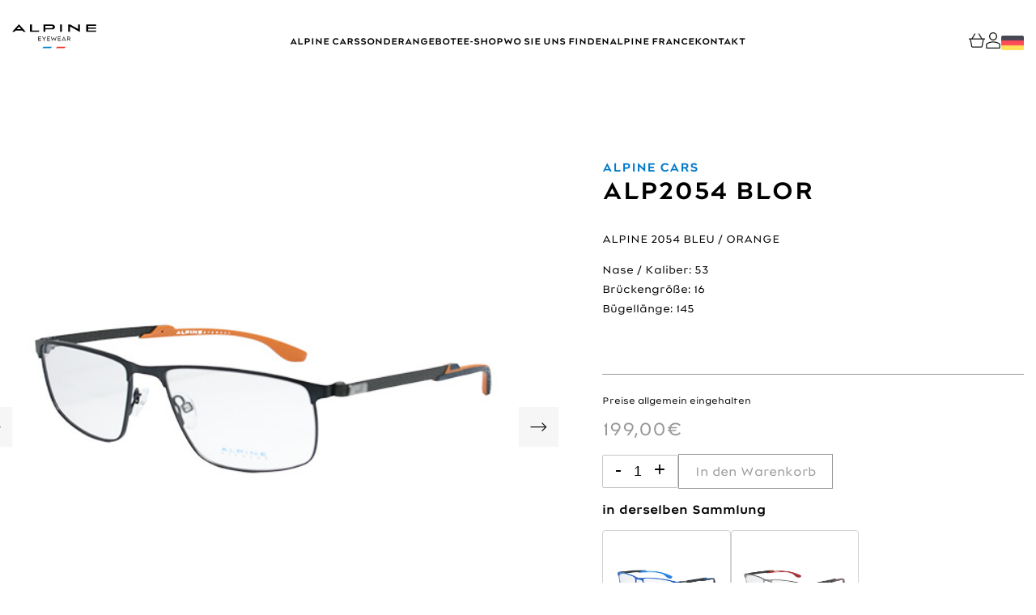

--- FILE ---
content_type: text/html; charset=UTF-8
request_url: https://www.alpine-eyewear.com/de/e-shop/alp2054-blor-3/
body_size: 18006
content:
<!doctype html>
<html lang="de-DE" country="">
<head>
	<meta charset="UTF-8">
	<meta name="viewport" content="width=device-width, initial-scale=1">
	<link rel="profile" href="https://gmpg.org/xfn/11">
	<meta name='robots' content='index, follow, max-image-preview:large, max-snippet:-1, max-video-preview:-1' />
	<style>img:is([sizes="auto" i], [sizes^="auto," i]) { contain-intrinsic-size: 3000px 1500px }</style>
	
	<!-- This site is optimized with the Yoast SEO plugin v25.2 - https://yoast.com/wordpress/plugins/seo/ -->
	<title>ALP2054 BLOR - Boutique Alpine Eyewear</title>
	<meta name="description" content="ALP2054 BLOR - Boutique Alpine Eyewear" />
	<link rel="canonical" href="https://www.alpine-eyewear.com/de/e-shop/alp2054-blor-3/" />
	<meta property="og:locale" content="de_DE" />
	<meta property="og:type" content="article" />
	<meta property="og:title" content="ALP2054 BLOR - Boutique Alpine Eyewear" />
	<meta property="og:description" content="ALP2054 BLOR - Boutique Alpine Eyewear" />
	<meta property="og:url" content="https://www.alpine-eyewear.com/de/e-shop/alp2054-blor-3/" />
	<meta property="og:site_name" content="Boutique Alpine Eyewear" />
	<meta property="article:modified_time" content="2025-04-08T08:56:56+00:00" />
	<meta property="og:image" content="https://www.alpine-eyewear.com/wp-content/uploads/2023/06/ALP-2054-BLOR.jpg" />
	<meta property="og:image:width" content="500" />
	<meta property="og:image:height" content="500" />
	<meta property="og:image:type" content="image/jpeg" />
	<meta name="twitter:card" content="summary_large_image" />
	<script type="application/ld+json" class="yoast-schema-graph">{"@context":"https://schema.org","@graph":[{"@type":"WebPage","@id":"https://www.alpine-eyewear.com/de/e-shop/alp2054-blor-3/","url":"https://www.alpine-eyewear.com/de/e-shop/alp2054-blor-3/","name":"ALP2054 BLOR - Boutique Alpine Eyewear","isPartOf":{"@id":"https://www.alpine-eyewear.com/de/startseite/#website"},"primaryImageOfPage":{"@id":"https://www.alpine-eyewear.com/de/e-shop/alp2054-blor-3/#primaryimage"},"image":{"@id":"https://www.alpine-eyewear.com/de/e-shop/alp2054-blor-3/#primaryimage"},"thumbnailUrl":"https://www.alpine-eyewear.com/wp-content/uploads/2023/06/ALP-2054-BLOR.jpg","datePublished":"2023-02-07T07:00:49+00:00","dateModified":"2025-04-08T08:56:56+00:00","description":"ALP2054 BLOR - Boutique Alpine Eyewear","breadcrumb":{"@id":"https://www.alpine-eyewear.com/de/e-shop/alp2054-blor-3/#breadcrumb"},"inLanguage":"de","potentialAction":[{"@type":"ReadAction","target":["https://www.alpine-eyewear.com/de/e-shop/alp2054-blor-3/"]}]},{"@type":"ImageObject","inLanguage":"de","@id":"https://www.alpine-eyewear.com/de/e-shop/alp2054-blor-3/#primaryimage","url":"https://www.alpine-eyewear.com/wp-content/uploads/2023/06/ALP-2054-BLOR.jpg","contentUrl":"https://www.alpine-eyewear.com/wp-content/uploads/2023/06/ALP-2054-BLOR.jpg","width":500,"height":500},{"@type":"BreadcrumbList","@id":"https://www.alpine-eyewear.com/de/e-shop/alp2054-blor-3/#breadcrumb","itemListElement":[{"@type":"ListItem","position":1,"name":"E-shop","item":"https://www.alpine-eyewear.com/de/e-shop-de/"},{"@type":"ListItem","position":2,"name":"ALP2054 BLOR"}]},{"@type":"WebSite","@id":"https://www.alpine-eyewear.com/de/startseite/#website","url":"https://www.alpine-eyewear.com/de/startseite/","name":"Boutique Alpine Eyewear","description":"Boutique Alpine Eyewear","potentialAction":[{"@type":"SearchAction","target":{"@type":"EntryPoint","urlTemplate":"https://www.alpine-eyewear.com/de/startseite/?s={search_term_string}"},"query-input":{"@type":"PropertyValueSpecification","valueRequired":true,"valueName":"search_term_string"}}],"inLanguage":"de"}]}</script>
	<!-- / Yoast SEO plugin. -->


<link rel='dns-prefetch' href='//unpkg.com' />
<link rel="alternate" type="application/rss+xml" title="Boutique Alpine Eyewear &raquo; Feed" href="https://www.alpine-eyewear.com/de/feed/" />
<script>
window._wpemojiSettings = {"baseUrl":"https:\/\/s.w.org\/images\/core\/emoji\/16.0.1\/72x72\/","ext":".png","svgUrl":"https:\/\/s.w.org\/images\/core\/emoji\/16.0.1\/svg\/","svgExt":".svg","source":{"concatemoji":"https:\/\/www.alpine-eyewear.com\/wp-includes\/js\/wp-emoji-release.min.js?ver=6.8.3"}};
/*! This file is auto-generated */
!function(s,n){var o,i,e;function c(e){try{var t={supportTests:e,timestamp:(new Date).valueOf()};sessionStorage.setItem(o,JSON.stringify(t))}catch(e){}}function p(e,t,n){e.clearRect(0,0,e.canvas.width,e.canvas.height),e.fillText(t,0,0);var t=new Uint32Array(e.getImageData(0,0,e.canvas.width,e.canvas.height).data),a=(e.clearRect(0,0,e.canvas.width,e.canvas.height),e.fillText(n,0,0),new Uint32Array(e.getImageData(0,0,e.canvas.width,e.canvas.height).data));return t.every(function(e,t){return e===a[t]})}function u(e,t){e.clearRect(0,0,e.canvas.width,e.canvas.height),e.fillText(t,0,0);for(var n=e.getImageData(16,16,1,1),a=0;a<n.data.length;a++)if(0!==n.data[a])return!1;return!0}function f(e,t,n,a){switch(t){case"flag":return n(e,"\ud83c\udff3\ufe0f\u200d\u26a7\ufe0f","\ud83c\udff3\ufe0f\u200b\u26a7\ufe0f")?!1:!n(e,"\ud83c\udde8\ud83c\uddf6","\ud83c\udde8\u200b\ud83c\uddf6")&&!n(e,"\ud83c\udff4\udb40\udc67\udb40\udc62\udb40\udc65\udb40\udc6e\udb40\udc67\udb40\udc7f","\ud83c\udff4\u200b\udb40\udc67\u200b\udb40\udc62\u200b\udb40\udc65\u200b\udb40\udc6e\u200b\udb40\udc67\u200b\udb40\udc7f");case"emoji":return!a(e,"\ud83e\udedf")}return!1}function g(e,t,n,a){var r="undefined"!=typeof WorkerGlobalScope&&self instanceof WorkerGlobalScope?new OffscreenCanvas(300,150):s.createElement("canvas"),o=r.getContext("2d",{willReadFrequently:!0}),i=(o.textBaseline="top",o.font="600 32px Arial",{});return e.forEach(function(e){i[e]=t(o,e,n,a)}),i}function t(e){var t=s.createElement("script");t.src=e,t.defer=!0,s.head.appendChild(t)}"undefined"!=typeof Promise&&(o="wpEmojiSettingsSupports",i=["flag","emoji"],n.supports={everything:!0,everythingExceptFlag:!0},e=new Promise(function(e){s.addEventListener("DOMContentLoaded",e,{once:!0})}),new Promise(function(t){var n=function(){try{var e=JSON.parse(sessionStorage.getItem(o));if("object"==typeof e&&"number"==typeof e.timestamp&&(new Date).valueOf()<e.timestamp+604800&&"object"==typeof e.supportTests)return e.supportTests}catch(e){}return null}();if(!n){if("undefined"!=typeof Worker&&"undefined"!=typeof OffscreenCanvas&&"undefined"!=typeof URL&&URL.createObjectURL&&"undefined"!=typeof Blob)try{var e="postMessage("+g.toString()+"("+[JSON.stringify(i),f.toString(),p.toString(),u.toString()].join(",")+"));",a=new Blob([e],{type:"text/javascript"}),r=new Worker(URL.createObjectURL(a),{name:"wpTestEmojiSupports"});return void(r.onmessage=function(e){c(n=e.data),r.terminate(),t(n)})}catch(e){}c(n=g(i,f,p,u))}t(n)}).then(function(e){for(var t in e)n.supports[t]=e[t],n.supports.everything=n.supports.everything&&n.supports[t],"flag"!==t&&(n.supports.everythingExceptFlag=n.supports.everythingExceptFlag&&n.supports[t]);n.supports.everythingExceptFlag=n.supports.everythingExceptFlag&&!n.supports.flag,n.DOMReady=!1,n.readyCallback=function(){n.DOMReady=!0}}).then(function(){return e}).then(function(){var e;n.supports.everything||(n.readyCallback(),(e=n.source||{}).concatemoji?t(e.concatemoji):e.wpemoji&&e.twemoji&&(t(e.twemoji),t(e.wpemoji)))}))}((window,document),window._wpemojiSettings);
</script>
<style id='wp-emoji-styles-inline-css'>

	img.wp-smiley, img.emoji {
		display: inline !important;
		border: none !important;
		box-shadow: none !important;
		height: 1em !important;
		width: 1em !important;
		margin: 0 0.07em !important;
		vertical-align: -0.1em !important;
		background: none !important;
		padding: 0 !important;
	}
</style>
<link rel='stylesheet' id='wp-block-library-css' href='//www.alpine-eyewear.com/wp-content/cache/wpfc-minified/99g0sn8x/27mz6.css' media='all' />
<style id='classic-theme-styles-inline-css'>
/*! This file is auto-generated */
.wp-block-button__link{color:#fff;background-color:#32373c;border-radius:9999px;box-shadow:none;text-decoration:none;padding:calc(.667em + 2px) calc(1.333em + 2px);font-size:1.125em}.wp-block-file__button{background:#32373c;color:#fff;text-decoration:none}
</style>
<style id='global-styles-inline-css'>
:root{--wp--preset--aspect-ratio--square: 1;--wp--preset--aspect-ratio--4-3: 4/3;--wp--preset--aspect-ratio--3-4: 3/4;--wp--preset--aspect-ratio--3-2: 3/2;--wp--preset--aspect-ratio--2-3: 2/3;--wp--preset--aspect-ratio--16-9: 16/9;--wp--preset--aspect-ratio--9-16: 9/16;--wp--preset--color--black: #000000;--wp--preset--color--cyan-bluish-gray: #abb8c3;--wp--preset--color--white: #ffffff;--wp--preset--color--pale-pink: #f78da7;--wp--preset--color--vivid-red: #cf2e2e;--wp--preset--color--luminous-vivid-orange: #ff6900;--wp--preset--color--luminous-vivid-amber: #fcb900;--wp--preset--color--light-green-cyan: #7bdcb5;--wp--preset--color--vivid-green-cyan: #00d084;--wp--preset--color--pale-cyan-blue: #8ed1fc;--wp--preset--color--vivid-cyan-blue: #0693e3;--wp--preset--color--vivid-purple: #9b51e0;--wp--preset--gradient--vivid-cyan-blue-to-vivid-purple: linear-gradient(135deg,rgba(6,147,227,1) 0%,rgb(155,81,224) 100%);--wp--preset--gradient--light-green-cyan-to-vivid-green-cyan: linear-gradient(135deg,rgb(122,220,180) 0%,rgb(0,208,130) 100%);--wp--preset--gradient--luminous-vivid-amber-to-luminous-vivid-orange: linear-gradient(135deg,rgba(252,185,0,1) 0%,rgba(255,105,0,1) 100%);--wp--preset--gradient--luminous-vivid-orange-to-vivid-red: linear-gradient(135deg,rgba(255,105,0,1) 0%,rgb(207,46,46) 100%);--wp--preset--gradient--very-light-gray-to-cyan-bluish-gray: linear-gradient(135deg,rgb(238,238,238) 0%,rgb(169,184,195) 100%);--wp--preset--gradient--cool-to-warm-spectrum: linear-gradient(135deg,rgb(74,234,220) 0%,rgb(151,120,209) 20%,rgb(207,42,186) 40%,rgb(238,44,130) 60%,rgb(251,105,98) 80%,rgb(254,248,76) 100%);--wp--preset--gradient--blush-light-purple: linear-gradient(135deg,rgb(255,206,236) 0%,rgb(152,150,240) 100%);--wp--preset--gradient--blush-bordeaux: linear-gradient(135deg,rgb(254,205,165) 0%,rgb(254,45,45) 50%,rgb(107,0,62) 100%);--wp--preset--gradient--luminous-dusk: linear-gradient(135deg,rgb(255,203,112) 0%,rgb(199,81,192) 50%,rgb(65,88,208) 100%);--wp--preset--gradient--pale-ocean: linear-gradient(135deg,rgb(255,245,203) 0%,rgb(182,227,212) 50%,rgb(51,167,181) 100%);--wp--preset--gradient--electric-grass: linear-gradient(135deg,rgb(202,248,128) 0%,rgb(113,206,126) 100%);--wp--preset--gradient--midnight: linear-gradient(135deg,rgb(2,3,129) 0%,rgb(40,116,252) 100%);--wp--preset--font-size--small: 13px;--wp--preset--font-size--medium: 20px;--wp--preset--font-size--large: 36px;--wp--preset--font-size--x-large: 42px;--wp--preset--spacing--20: 0.44rem;--wp--preset--spacing--30: 0.67rem;--wp--preset--spacing--40: 1rem;--wp--preset--spacing--50: 1.5rem;--wp--preset--spacing--60: 2.25rem;--wp--preset--spacing--70: 3.38rem;--wp--preset--spacing--80: 5.06rem;--wp--preset--shadow--natural: 6px 6px 9px rgba(0, 0, 0, 0.2);--wp--preset--shadow--deep: 12px 12px 50px rgba(0, 0, 0, 0.4);--wp--preset--shadow--sharp: 6px 6px 0px rgba(0, 0, 0, 0.2);--wp--preset--shadow--outlined: 6px 6px 0px -3px rgba(255, 255, 255, 1), 6px 6px rgba(0, 0, 0, 1);--wp--preset--shadow--crisp: 6px 6px 0px rgba(0, 0, 0, 1);}:where(.is-layout-flex){gap: 0.5em;}:where(.is-layout-grid){gap: 0.5em;}body .is-layout-flex{display: flex;}.is-layout-flex{flex-wrap: wrap;align-items: center;}.is-layout-flex > :is(*, div){margin: 0;}body .is-layout-grid{display: grid;}.is-layout-grid > :is(*, div){margin: 0;}:where(.wp-block-columns.is-layout-flex){gap: 2em;}:where(.wp-block-columns.is-layout-grid){gap: 2em;}:where(.wp-block-post-template.is-layout-flex){gap: 1.25em;}:where(.wp-block-post-template.is-layout-grid){gap: 1.25em;}.has-black-color{color: var(--wp--preset--color--black) !important;}.has-cyan-bluish-gray-color{color: var(--wp--preset--color--cyan-bluish-gray) !important;}.has-white-color{color: var(--wp--preset--color--white) !important;}.has-pale-pink-color{color: var(--wp--preset--color--pale-pink) !important;}.has-vivid-red-color{color: var(--wp--preset--color--vivid-red) !important;}.has-luminous-vivid-orange-color{color: var(--wp--preset--color--luminous-vivid-orange) !important;}.has-luminous-vivid-amber-color{color: var(--wp--preset--color--luminous-vivid-amber) !important;}.has-light-green-cyan-color{color: var(--wp--preset--color--light-green-cyan) !important;}.has-vivid-green-cyan-color{color: var(--wp--preset--color--vivid-green-cyan) !important;}.has-pale-cyan-blue-color{color: var(--wp--preset--color--pale-cyan-blue) !important;}.has-vivid-cyan-blue-color{color: var(--wp--preset--color--vivid-cyan-blue) !important;}.has-vivid-purple-color{color: var(--wp--preset--color--vivid-purple) !important;}.has-black-background-color{background-color: var(--wp--preset--color--black) !important;}.has-cyan-bluish-gray-background-color{background-color: var(--wp--preset--color--cyan-bluish-gray) !important;}.has-white-background-color{background-color: var(--wp--preset--color--white) !important;}.has-pale-pink-background-color{background-color: var(--wp--preset--color--pale-pink) !important;}.has-vivid-red-background-color{background-color: var(--wp--preset--color--vivid-red) !important;}.has-luminous-vivid-orange-background-color{background-color: var(--wp--preset--color--luminous-vivid-orange) !important;}.has-luminous-vivid-amber-background-color{background-color: var(--wp--preset--color--luminous-vivid-amber) !important;}.has-light-green-cyan-background-color{background-color: var(--wp--preset--color--light-green-cyan) !important;}.has-vivid-green-cyan-background-color{background-color: var(--wp--preset--color--vivid-green-cyan) !important;}.has-pale-cyan-blue-background-color{background-color: var(--wp--preset--color--pale-cyan-blue) !important;}.has-vivid-cyan-blue-background-color{background-color: var(--wp--preset--color--vivid-cyan-blue) !important;}.has-vivid-purple-background-color{background-color: var(--wp--preset--color--vivid-purple) !important;}.has-black-border-color{border-color: var(--wp--preset--color--black) !important;}.has-cyan-bluish-gray-border-color{border-color: var(--wp--preset--color--cyan-bluish-gray) !important;}.has-white-border-color{border-color: var(--wp--preset--color--white) !important;}.has-pale-pink-border-color{border-color: var(--wp--preset--color--pale-pink) !important;}.has-vivid-red-border-color{border-color: var(--wp--preset--color--vivid-red) !important;}.has-luminous-vivid-orange-border-color{border-color: var(--wp--preset--color--luminous-vivid-orange) !important;}.has-luminous-vivid-amber-border-color{border-color: var(--wp--preset--color--luminous-vivid-amber) !important;}.has-light-green-cyan-border-color{border-color: var(--wp--preset--color--light-green-cyan) !important;}.has-vivid-green-cyan-border-color{border-color: var(--wp--preset--color--vivid-green-cyan) !important;}.has-pale-cyan-blue-border-color{border-color: var(--wp--preset--color--pale-cyan-blue) !important;}.has-vivid-cyan-blue-border-color{border-color: var(--wp--preset--color--vivid-cyan-blue) !important;}.has-vivid-purple-border-color{border-color: var(--wp--preset--color--vivid-purple) !important;}.has-vivid-cyan-blue-to-vivid-purple-gradient-background{background: var(--wp--preset--gradient--vivid-cyan-blue-to-vivid-purple) !important;}.has-light-green-cyan-to-vivid-green-cyan-gradient-background{background: var(--wp--preset--gradient--light-green-cyan-to-vivid-green-cyan) !important;}.has-luminous-vivid-amber-to-luminous-vivid-orange-gradient-background{background: var(--wp--preset--gradient--luminous-vivid-amber-to-luminous-vivid-orange) !important;}.has-luminous-vivid-orange-to-vivid-red-gradient-background{background: var(--wp--preset--gradient--luminous-vivid-orange-to-vivid-red) !important;}.has-very-light-gray-to-cyan-bluish-gray-gradient-background{background: var(--wp--preset--gradient--very-light-gray-to-cyan-bluish-gray) !important;}.has-cool-to-warm-spectrum-gradient-background{background: var(--wp--preset--gradient--cool-to-warm-spectrum) !important;}.has-blush-light-purple-gradient-background{background: var(--wp--preset--gradient--blush-light-purple) !important;}.has-blush-bordeaux-gradient-background{background: var(--wp--preset--gradient--blush-bordeaux) !important;}.has-luminous-dusk-gradient-background{background: var(--wp--preset--gradient--luminous-dusk) !important;}.has-pale-ocean-gradient-background{background: var(--wp--preset--gradient--pale-ocean) !important;}.has-electric-grass-gradient-background{background: var(--wp--preset--gradient--electric-grass) !important;}.has-midnight-gradient-background{background: var(--wp--preset--gradient--midnight) !important;}.has-small-font-size{font-size: var(--wp--preset--font-size--small) !important;}.has-medium-font-size{font-size: var(--wp--preset--font-size--medium) !important;}.has-large-font-size{font-size: var(--wp--preset--font-size--large) !important;}.has-x-large-font-size{font-size: var(--wp--preset--font-size--x-large) !important;}
:where(.wp-block-post-template.is-layout-flex){gap: 1.25em;}:where(.wp-block-post-template.is-layout-grid){gap: 1.25em;}
:where(.wp-block-columns.is-layout-flex){gap: 2em;}:where(.wp-block-columns.is-layout-grid){gap: 2em;}
:root :where(.wp-block-pullquote){font-size: 1.5em;line-height: 1.6;}
</style>
<link rel='stylesheet' id='contact-form-7-css' href='//www.alpine-eyewear.com/wp-content/cache/wpfc-minified/95f6667m/27mz6.css' media='all' />
<link rel='stylesheet' id='photoswipe-css' href='//www.alpine-eyewear.com/wp-content/cache/wpfc-minified/q50slyn9/27n1g.css' media='all' />
<link rel='stylesheet' id='photoswipe-default-skin-css' href='//www.alpine-eyewear.com/wp-content/cache/wpfc-minified/103vv3bl/27n1g.css' media='all' />
<style id='woocommerce-inline-inline-css'>
.woocommerce form .form-row .required { visibility: visible; }
</style>
<link rel='stylesheet' id='cmplz-general-css' href='//www.alpine-eyewear.com/wp-content/cache/wpfc-minified/ke1ij446/27mz6.css' media='all' />
<link rel='stylesheet' id='brands-styles-css' href='//www.alpine-eyewear.com/wp-content/cache/wpfc-minified/7c0zkup3/27mz6.css' media='all' />
<link rel='stylesheet' id='boutique-alpineeyewear-style-css' href='//www.alpine-eyewear.com/wp-content/cache/wpfc-minified/dgkj5xjn/27mz6.css' media='all' />
<link rel='stylesheet' id='owl-css-css' href='//www.alpine-eyewear.com/wp-content/cache/wpfc-minified/dr4b2tch/27mz6.css' media='all' />
<link rel='stylesheet' id='owl-theme-css-css' href='//www.alpine-eyewear.com/wp-content/cache/wpfc-minified/e62xeyeb/27mz6.css' media='all' />
<link rel='stylesheet' id='lightbox-css-css' href='//www.alpine-eyewear.com/wp-content/cache/wpfc-minified/m9hbt2dz/27mz6.css' media='all' />
<link rel='stylesheet' id='app-css-css' href='//www.alpine-eyewear.com/wp-content/cache/wpfc-minified/q7d7o6fi/27mz6.css' media='all' />
<link rel='stylesheet' id='boutique-alpineeyewear-woocommerce-style-css' href='//www.alpine-eyewear.com/wp-content/cache/wpfc-minified/ma4gawbr/27mz6.css' media='all' />
<style id='boutique-alpineeyewear-woocommerce-style-inline-css'>
@font-face {
			font-family: "star";
			src: url("https://www.alpine-eyewear.com/wp-content/plugins/woocommerce/assets/fonts/star.eot");
			src: url("https://www.alpine-eyewear.com/wp-content/plugins/woocommerce/assets/fonts/star.eot?#iefix") format("embedded-opentype"),
				url("https://www.alpine-eyewear.com/wp-content/plugins/woocommerce/assets/fonts/star.woff") format("woff"),
				url("https://www.alpine-eyewear.com/wp-content/plugins/woocommerce/assets/fonts/star.ttf") format("truetype"),
				url("https://www.alpine-eyewear.com/wp-content/plugins/woocommerce/assets/fonts/star.svg#star") format("svg");
			font-weight: normal;
			font-style: normal;
		}
</style>
<link rel='stylesheet' id='pwb-styles-frontend-css' href='//www.alpine-eyewear.com/wp-content/cache/wpfc-minified/o9poznn/27mz6.css' media='all' />
<script src="https://www.alpine-eyewear.com/wp-includes/js/jquery/jquery.min.js?ver=3.7.1" id="jquery-core-js"></script>
<script src="https://www.alpine-eyewear.com/wp-includes/js/jquery/jquery-migrate.min.js?ver=3.4.1" id="jquery-migrate-js"></script>
<script id="jquery-js-after">
if (typeof (window.wpfReadyList) == "undefined") {
			var v = jQuery.fn.jquery;
			if (v && parseInt(v) >= 3 && window.self === window.top) {
				var readyList=[];
				window.originalReadyMethod = jQuery.fn.ready;
				jQuery.fn.ready = function(){
					if(arguments.length && arguments.length > 0 && typeof arguments[0] === "function") {
						readyList.push({"c": this, "a": arguments});
					}
					return window.originalReadyMethod.apply( this, arguments );
				};
				window.wpfReadyList = readyList;
			}}
</script>
<script src="https://www.alpine-eyewear.com/wp-content/plugins/woocommerce/assets/js/jquery-blockui/jquery.blockUI.min.js?ver=2.7.0-wc.9.8.5" id="jquery-blockui-js" defer data-wp-strategy="defer"></script>
<script id="wc-add-to-cart-js-extra">
var wc_add_to_cart_params = {"ajax_url":"\/wp-admin\/admin-ajax.php","wc_ajax_url":"\/de\/startseite\/?wc-ajax=%%endpoint%%","i18n_view_cart":"Warenkorb anzeigen","cart_url":"https:\/\/www.alpine-eyewear.com\/de\/korb\/","is_cart":"","cart_redirect_after_add":"no"};
</script>
<script src="https://www.alpine-eyewear.com/wp-content/plugins/woocommerce/assets/js/frontend/add-to-cart.min.js?ver=9.8.5" id="wc-add-to-cart-js" defer data-wp-strategy="defer"></script>
<script src="https://www.alpine-eyewear.com/wp-content/plugins/woocommerce/assets/js/zoom/jquery.zoom.min.js?ver=1.7.21-wc.9.8.5" id="zoom-js" defer data-wp-strategy="defer"></script>
<script src="https://www.alpine-eyewear.com/wp-content/plugins/woocommerce/assets/js/flexslider/jquery.flexslider.min.js?ver=2.7.2-wc.9.8.5" id="flexslider-js" defer data-wp-strategy="defer"></script>
<script src="https://www.alpine-eyewear.com/wp-content/plugins/woocommerce/assets/js/photoswipe/photoswipe.min.js?ver=4.1.1-wc.9.8.5" id="photoswipe-js" defer data-wp-strategy="defer"></script>
<script src="https://www.alpine-eyewear.com/wp-content/plugins/woocommerce/assets/js/photoswipe/photoswipe-ui-default.min.js?ver=4.1.1-wc.9.8.5" id="photoswipe-ui-default-js" defer data-wp-strategy="defer"></script>
<script id="wc-single-product-js-extra">
var wc_single_product_params = {"i18n_required_rating_text":"Bitte w\u00e4hle eine Bewertung","i18n_rating_options":["1 von 5\u00a0Sternen","2 von 5\u00a0Sternen","3 von 5\u00a0Sternen","4 von 5\u00a0Sternen","5 von 5\u00a0Sternen"],"i18n_product_gallery_trigger_text":"Bildergalerie im Vollbildmodus anzeigen","review_rating_required":"yes","flexslider":{"rtl":false,"animation":"slide","smoothHeight":true,"directionNav":false,"controlNav":"thumbnails","slideshow":false,"animationSpeed":500,"animationLoop":false,"allowOneSlide":false},"zoom_enabled":"1","zoom_options":[],"photoswipe_enabled":"1","photoswipe_options":{"shareEl":false,"closeOnScroll":false,"history":false,"hideAnimationDuration":0,"showAnimationDuration":0},"flexslider_enabled":"1"};
</script>
<script src="https://www.alpine-eyewear.com/wp-content/plugins/woocommerce/assets/js/frontend/single-product.min.js?ver=9.8.5" id="wc-single-product-js" defer data-wp-strategy="defer"></script>
<script src="https://www.alpine-eyewear.com/wp-content/plugins/woocommerce/assets/js/js-cookie/js.cookie.min.js?ver=2.1.4-wc.9.8.5" id="js-cookie-js" defer data-wp-strategy="defer"></script>
<script id="woocommerce-js-extra">
var woocommerce_params = {"ajax_url":"\/wp-admin\/admin-ajax.php","wc_ajax_url":"\/de\/startseite\/?wc-ajax=%%endpoint%%","i18n_password_show":"Passwort anzeigen","i18n_password_hide":"Passwort verbergen"};
</script>
<script src="https://www.alpine-eyewear.com/wp-content/plugins/woocommerce/assets/js/frontend/woocommerce.min.js?ver=9.8.5" id="woocommerce-js" defer data-wp-strategy="defer"></script>
<link rel="https://api.w.org/" href="https://www.alpine-eyewear.com/wp-json/" /><link rel="alternate" title="JSON" type="application/json" href="https://www.alpine-eyewear.com/wp-json/wp/v2/product/1932" /><link rel="EditURI" type="application/rsd+xml" title="RSD" href="https://www.alpine-eyewear.com/xmlrpc.php?rsd" />
<meta name="generator" content="WordPress 6.8.3" />
<meta name="generator" content="WooCommerce 9.8.5" />
<link rel='shortlink' href='https://www.alpine-eyewear.com/?p=1932' />
<link rel="alternate" title="oEmbed (JSON)" type="application/json+oembed" href="https://www.alpine-eyewear.com/wp-json/oembed/1.0/embed?url=https%3A%2F%2Fwww.alpine-eyewear.com%2Fde%2Fe-shop%2Falp2054-blor-3%2F" />
<link rel="alternate" title="oEmbed (XML)" type="text/xml+oembed" href="https://www.alpine-eyewear.com/wp-json/oembed/1.0/embed?url=https%3A%2F%2Fwww.alpine-eyewear.com%2Fde%2Fe-shop%2Falp2054-blor-3%2F&#038;format=xml" />
			<style>.cmplz-hidden {
					display: none !important;
				}</style>	<noscript><style>.woocommerce-product-gallery{ opacity: 1 !important; }</style></noscript>
	<link rel="icon" href="https://www.alpine-eyewear.com/wp-content/uploads/2023/09/cropped-cropped-favicon-32x32-1-32x32.jpg" sizes="32x32" />
<link rel="icon" href="https://www.alpine-eyewear.com/wp-content/uploads/2023/09/cropped-cropped-favicon-32x32-1-192x192.jpg" sizes="192x192" />
<link rel="apple-touch-icon" href="https://www.alpine-eyewear.com/wp-content/uploads/2023/09/cropped-cropped-favicon-32x32-1-180x180.jpg" />
<meta name="msapplication-TileImage" content="https://www.alpine-eyewear.com/wp-content/uploads/2023/09/cropped-cropped-favicon-32x32-1-270x270.jpg" />
	<!-- Google tag (gtag.js) -->
<script async src="https://www.googletagmanager.com/gtag/js?id=G-LY5BZXGRFG"></script>
<script>
  window.dataLayer = window.dataLayer || [];
  function gtag(){dataLayer.push(arguments);}
  gtag('js', new Date());

  gtag('config', 'G-LY5BZXGRFG');
</script>
	<!-- Meta Pixel Code -->
<script>
!function(f,b,e,v,n,t,s)
{if(f.fbq)return;n=f.fbq=function(){n.callMethod?
n.callMethod.apply(n,arguments):n.queue.push(arguments)};
if(!f._fbq)f._fbq=n;n.push=n;n.loaded=!0;n.version='2.0';
n.queue=[];t=b.createElement(e);t.async=!0;
t.src=v;s=b.getElementsByTagName(e)[0];
s.parentNode.insertBefore(t,s)}(window, document,'script',
'https://connect.facebook.net/en_US/fbevents.js');
fbq('init', '763269271463853');
fbq('track', 'PageView');
</script>
<noscript><img height="1" width="1" style="display:none"
src="https://www.facebook.com/tr?id=763269271463853&ev=PageView&noscript=1"
/></noscript>
<!-- End Meta Pixel Code -->
</head>
<body class="wp-singular product-template-default single single-product postid-1932 wp-theme-boutique-alpineeyewear theme-boutique-alpineeyewear woocommerce woocommerce-page woocommerce-no-js woocommerce-active">
<div id="page" class="site">
	<header id="masthead" class="site-header">
		<div class="header-container">
			<div class="logo">
				<a href="https://www.alpine-eyewear.com/de/startseite/">
					<img class="tosvg" src="https://www.alpine-eyewear.com/wp-content/uploads/2023/06/Logo-Alpine-Eyewear.svg" alt="Logo Alpine Eyewear">
				</a>
			</div>
			<nav class="navigation-principal">
				<div class="menu-menu-principal-de-container"><ul id="menu-principal" class="menu"><li id="menu-item-1752" class="menu-item menu-item-type-post_type menu-item-object-page menu-item-1752"><a href="https://www.alpine-eyewear.com/de/alpine-cars-de/">Alpine Cars</a></li>
<li id="menu-item-1992" class="menu-item menu-item-type-custom menu-item-object-custom menu-item-1992"><a href="/de/e-shop-de/?wpf_filter_pwb_list_0=112&#038;wpf_fbv=1">Sonderangebote</a></li>
<li id="menu-item-1754" class="menu-item menu-item-type-post_type menu-item-object-page current_page_parent menu-item-1754"><a href="https://www.alpine-eyewear.com/de/e-shop-de/">E-shop</a></li>
<li id="menu-item-1756" class="menu-item menu-item-type-post_type menu-item-object-page menu-item-1756"><a href="https://www.alpine-eyewear.com/de/wo-sie-uns-finden/">Wo Sie uns finden</a></li>
<li id="menu-item-1757" class="menu-item menu-item-type-custom menu-item-object-custom menu-item-1757"><a target="_blank" href="https://www.alpinecars.fr/">Alpine France</a></li>
<li id="menu-item-1755" class="menu-item menu-item-type-post_type menu-item-object-page menu-item-1755"><a href="https://www.alpine-eyewear.com/de/kontakt/">Kontakt</a></li>
</ul></div>			</nav>
			<div class="shop-menu">
				<a href="https://www.alpine-eyewear.com/de/korb/">
					<svg width="20" height="20" viewBox="0 0 20 20" fill="none" xmlns="http://www.w3.org/2000/svg"> <path fill-rule="evenodd" clip-rule="evenodd" d="M19.9218 7.55022H16.5456L12.9986 1.63012C12.8226 1.33604 12.4409 1.24002 12.1461 1.41685C11.8518 1.59367 11.7565 1.97585 11.9331 2.27055L15.0964 7.55022H4.8645L8.02785 2.27051C8.20442 1.9758 8.10917 1.59363 7.81488 1.4168C7.51937 1.23998 7.13894 1.336 6.96237 1.63007L3.41533 7.55018H0.0390625V8.79461H1.38762L2.96614 17.2267C3.13117 18.1096 3.90176 18.75 4.79862 18.75H15.1623C16.0591 18.75 16.8297 18.1096 16.9942 17.2273L18.5732 8.79461H19.9219C19.9218 8.79461 19.9218 7.55022 19.9218 7.55022ZM15.7727 16.9982C15.7181 17.2923 15.4614 17.5056 15.1623 17.5056H4.79861C4.49947 17.5056 4.24283 17.2923 4.18761 16.9976L2.65155 8.79461H17.3094L15.7727 16.9982Z" fill="#181716"/> </svg>
				</a>
				<a href="https://www.alpine-eyewear.com/de/mein-konto/">
					<svg width="20" height="20" viewBox="0 0 20 20" fill="none" xmlns="http://www.w3.org/2000/svg"> <path fill-rule="evenodd" clip-rule="evenodd" d="M10.0023 9.98424C7.24974 9.98424 5.01021 7.74475 5.01021 4.9921C5.01021 2.23946 7.24974 0 10.0023 0C12.755 0 14.9945 2.23949 14.9945 4.99214C14.9945 7.74478 12.755 9.98424 10.0023 9.98424ZM10.0023 1.24804C7.93774 1.24804 6.25825 2.9275 6.25825 4.99214C6.25825 7.05678 7.93771 8.73623 10.0023 8.73623C12.067 8.73623 13.7464 7.05674 13.7464 4.99214C13.7464 2.92754 12.0669 1.24804 10.0023 1.24804ZM18.1145 19.9685H1.89014C1.54521 19.9685 1.26611 19.6894 1.26611 19.3445V15.0489C1.26611 14.4041 1.59579 13.7984 2.12597 13.4669C6.81216 10.5436 13.1968 10.5442 17.8781 13.4663C18.4089 13.7984 18.7386 14.4041 18.7386 15.0488V19.3444C18.7386 19.6894 18.4595 19.9685 18.1145 19.9685ZM2.51416 18.7205H17.4905V15.0489C17.4905 14.8313 17.3857 14.6302 17.2169 14.5248C12.9323 11.8502 7.07542 11.8484 2.7872 14.5254C2.61901 14.6303 2.51419 14.8313 2.51419 15.0489L2.51416 18.7205Z" fill="#181716"/> </svg>
				</a>
				<div class="lang">
					<img src="/wp-content/polylang/de_DE.png" alt="de">					<div class="sub-menu">
							<li class="lang-item lang-item-4 lang-item-fr no-translation lang-item-first"><a lang="fr-FR" hreflang="fr-FR" href="https://www.alpine-eyewear.com/"><img src="/wp-content/polylang/fr_FR.png" alt="Français" /></a></li>
	<li class="lang-item lang-item-7 lang-item-en no-translation"><a lang="en-GB" hreflang="en-GB" href="https://www.alpine-eyewear.com/en/home/"><img src="/wp-content/polylang/en_GB.png" alt="English" /></a></li>
					</div>
				</div>
			</div>
			<div class="burger">
				<svg width="24" height="24" viewBox="0 0 24 24" fill="none" xmlns="http://www.w3.org/2000/svg"> <path d="M21.4155 12.75H2.58447C2.33583 12.75 2.09738 12.6512 1.92156 12.4754C1.74574 12.2996 1.64697 12.0611 1.64697 11.8125C1.64697 11.5639 1.74574 11.3254 1.92156 11.1496C2.09738 10.9738 2.33583 10.875 2.58447 10.875H21.4155C21.6641 10.875 21.9026 10.9738 22.0784 11.1496C22.2542 11.3254 22.353 11.5639 22.353 11.8125C22.353 12.0611 22.2542 12.2996 22.0784 12.4754C21.9026 12.6512 21.6641 12.75 21.4155 12.75Z" fill="black"/> <path d="M21.4155 5.875H2.58447C2.33583 5.875 2.09738 5.77623 1.92156 5.60041C1.74574 5.4246 1.64697 5.18614 1.64697 4.9375C1.64697 4.68886 1.74574 4.4504 1.92156 4.27459C2.09738 4.09877 2.33583 4 2.58447 4H21.4155C21.6641 4 21.9026 4.09877 22.0784 4.27459C22.2542 4.4504 22.353 4.68886 22.353 4.9375C22.353 5.18614 22.2542 5.4246 22.0784 5.60041C21.9026 5.77623 21.6641 5.875 21.4155 5.875Z" fill="black"/> <path d="M21.4155 19.625H2.58447C2.33583 19.625 2.09738 19.5262 1.92156 19.3504C1.74574 19.1746 1.64697 18.9361 1.64697 18.6875C1.64697 18.4389 1.74574 18.2004 1.92156 18.0246C2.09738 17.8488 2.33583 17.75 2.58447 17.75H21.4155C21.6641 17.75 21.9026 17.8488 22.0784 18.0246C22.2542 18.2004 22.353 18.4389 22.353 18.6875C22.353 18.9361 22.2542 19.1746 22.0784 19.3504C21.9026 19.5262 21.6641 19.625 21.4155 19.625Z" fill="black"/> </svg>
			</div>
			<div class="mobile-menu"></div>
		</div>
	</header>	<div class="woocommerce-notices-wrapper"></div><div id="product-1932" class="product type-product post-1932 status-publish first instock product_cat-optisch has-post-thumbnail taxable shipping-taxable purchasable product-type-simple">
	<section id="entry">
		<div class="gallery">
			<div class="gallery-carousel owl-carousel owl-theme">
				<div class="item"><img src="https://www.alpine-eyewear.com/wp-content/uploads/2023/06/ALP-2054-BLOR.jpg" alt="ALP-2054-BLOR" /></div><div class="item"><img src="https://www.alpine-eyewear.com/wp-content/uploads/2023/06/ALP-2054-BLOR-BRANCHES.jpg" alt="ALP2054 BLOR" /></div>			</div>
		</div>
		<div class="content">
						<p class="brand">Alpine Cars</p>
			<h1 class="product_title entry-title">ALP2054 BLOR</h1>			<div class="description">
				
	<h2>Beschreibung</h2>
<p>ALPINE 2054 BLEU / ORANGE</p>
<p>Nase / Kaliber: 53<br />
Brückengröße: 16<br />
Bügellänge: 145</p>
<p>&nbsp;</p>
			</div>
			<p class="mention">Preise allgemein eingehalten</p>
<p class="price"><span class="woocommerce-Price-amount amount"><bdi>199,00<span class="woocommerce-Price-currencySymbol">&euro;</span></bdi></span></p>
    
    <form class="cart" action="https://www.alpine-eyewear.com/de/e-shop/alp2054-blor-3/" method="post" enctype='multipart/form-data'>
        
        <div class="quantity">
            <label class="screen-reader-text" for="quantity">Anzahl</label>
            <button type="button" class="minus num-element" onclick="var qty_input=document.getElementById('quantity'); if(qty_input.value>1){qty_input.value--;}">-</button>
            <input type="number" id="quantity" step="1" min="1" max="" name="quantity" value="1" title="Quantity">
            <button type="button" class="plus num-element" onclick="var qty_input=document.getElementById('quantity'); qty_input.value++;">+</button>
        </div>

        <button type="submit" name="add-to-cart" value="1932" class="single_add_to_cart_button button alt">In den Warenkorb</button>

            </form>

    
			<div class="related-product">
				<h3>in derselben Sammlung</h3>
				<div class="product-list">
												<a href="https://www.alpine-eyewear.com/de/e-shop/alp2054-bleu-3/" class="link">
								<div class="product">
									<div class="content">
																				<img src="https://www.alpine-eyewear.com/wp-content/uploads/2023/06/ALP-2054-BLEU.jpg" alt="ALP-2054-BLEU" class="monture">
										<p class="name">ALP2054 BLEU</p>
										<p class="price"><span class="woocommerce-Price-amount amount"><bdi>199,00<span class="woocommerce-Price-currencySymbol">&euro;</span></bdi></span></p>
									</div>
								</div>
							</a>
														<a href="https://www.alpine-eyewear.com/de/e-shop/alp2054-guro-3/" class="link">
								<div class="product">
									<div class="content">
																				<img src="https://www.alpine-eyewear.com/wp-content/uploads/2023/06/ALP-2054-GURO.jpg" alt="ALP-2054-GURO" class="monture">
										<p class="name">ALP2054 GURO</p>
										<p class="price"><span class="woocommerce-Price-amount amount"><bdi>199,00<span class="woocommerce-Price-currencySymbol">&euro;</span></bdi></span></p>
									</div>
								</div>
							</a>
											</div>
			</div>
					</div>
		<div class="separator"></div>
	</section>
	<section id="global-informations">
		<div class="garantie">
			<h3><svg width="18" height="18" viewBox="0 0 18 18" fill="none" xmlns="http://www.w3.org/2000/svg"> <path fill-rule="evenodd" clip-rule="evenodd" d="M9 0C4.03714 0 0 4.03714 0 9C0 13.9629 4.03714 18 9 18C13.9629 18 18 13.9629 18 9C18 4.03714 13.9629 0 9 0ZM9 16.7143C4.74429 16.7143 1.28571 13.2557 1.28571 9C1.28571 4.74429 4.74429 1.28571 9 1.28571C13.2557 1.28571 16.7143 4.74429 16.7143 9C16.7143 13.2557 13.2557 16.7143 9 16.7143ZM13.6568 7.32407L10.8489 6.91875L9.59588 4.37108C9.37741 3.9336 8.65775 3.9336 8.43928 4.37108L7.18629 6.91875L4.37831 7.32407C4.14049 7.36267 3.93494 7.52994 3.86426 7.76155C3.78715 7.99315 3.85141 8.25049 4.0249 8.4242L6.05538 10.4057L5.57346 13.2043C5.53491 13.4423 5.6313 13.6868 5.83049 13.8348C6.02968 13.9763 6.29313 13.9956 6.50517 13.8798L9.01758 12.561L11.53 13.8798C11.6199 13.9313 11.7227 13.957 11.8256 13.957C11.9605 13.957 12.0954 13.912 12.2047 13.8348C12.4039 13.6868 12.5002 13.4423 12.4617 13.2043L11.9798 10.4057L14.0103 8.4242C14.1837 8.25049 14.248 7.99315 14.1709 7.76155C14.1002 7.52994 13.8946 7.36267 13.6568 7.32407ZM10.8424 9.71734C10.6882 9.86531 10.624 10.0776 10.6561 10.2899L10.971 12.1363L9.31316 11.2614C9.2232 11.2163 9.12039 11.1906 9.01758 11.1906C8.91477 11.1906 8.81196 11.2163 8.722 11.2614L7.0642 12.1363L7.37905 10.2899C7.41118 10.0776 7.34693 9.86531 7.19271 9.71734L5.85619 8.41133L7.70676 8.14112C7.91238 8.10896 8.09872 7.98029 8.18868 7.78728L9.01758 6.10813L9.84648 7.78728C9.93644 7.98029 10.1228 8.10896 10.3284 8.14112L12.179 8.41133L10.8424 9.71734Z" fill="white"/> </svg> Garantie</h3>
			<p>Alpine Eyewear-Brillen werden mit viel Liebe zum Detail von Hand gefertigt.<br />Alle Fassungen haben eine Garantie von 2 Jahren und werden bei etwaigen Herstellungsfehlern ersetzt.</p>
		</div>
		<div class="livraison">
			<h3><svg width="18" height="18" viewBox="0 0 18 18" fill="none" xmlns="http://www.w3.org/2000/svg"> <path fill-rule="evenodd" clip-rule="evenodd" d="M12.8941 2.07478H15.9939C17.1 2.07478 18 2.97522 18 4.08177V13.9188C18 15.0254 17.1 15.9258 15.9939 15.9258H6.16113C5.05513 15.9258 4.15539 15.0254 4.15539 13.9188V7.70644H3.13373C2.79056 7.70644 2.51227 7.42803 2.51227 7.08471C2.51227 6.74139 2.79056 6.46298 3.13373 6.46298H4.77685C5.12001 6.46298 5.3983 6.74139 5.3983 7.08471V13.9188C5.3983 14.3399 5.74053 14.6823 6.16113 14.6823H15.9939C16.4148 14.6823 16.7571 14.3399 16.7571 13.9188V4.08171C16.7571 3.66068 16.4148 3.31823 15.9939 3.31823H13.513V7.06053C13.513 7.40247 13.2333 7.68225 12.8915 7.68225H9.65376C9.31196 7.68225 9.03231 7.40247 9.03231 7.06053V3.31823H2.5902C2.24704 3.31823 1.96875 3.03982 1.96875 2.6965C1.96875 2.35319 2.24704 2.07478 2.5902 2.07478H9.65115L9.65246 2.0745L9.65376 2.07422H12.8915L12.8928 2.0745L12.8941 2.07478ZM10.2752 6.4388H12.2701V3.31823H10.2752V6.4388ZM0.623918 5.51953H4.47374C4.81827 5.51953 5.09766 5.24403 5.09766 4.9043C5.09766 4.56456 4.81827 4.28906 4.47374 4.28906H0.623918C0.27939 4.28906 0 4.56456 0 4.9043C0 5.24403 0.279328 5.51953 0.623918 5.51953ZM15.4688 12.8848C15.4688 13.2245 15.1891 13.5 14.8443 13.5H12.894C12.5492 13.5 12.2695 13.2245 12.2695 12.8848C12.2695 12.545 12.5492 12.2695 12.894 12.2695H14.8443C15.1891 12.2695 15.4688 12.545 15.4688 12.8848Z" fill="white"/> </svg> Lieferung</h3>
			<p>Die Lieferung erfolgt per Expressversand in der Regel innerhalb von 2 bis 3 Tagen.<br />Wir stellen Ihnen einen Tracking-Code zur Verfügung, sobald der Versand erfolgt.</p>
		</div>
		<div class="echanges">
			<h3><svg width="18" height="18" viewBox="0 0 18 18" fill="none" xmlns="http://www.w3.org/2000/svg"> <path fill-rule="evenodd" clip-rule="evenodd" d="M18 9C18 13.9629 13.9629 18 9 18C4.03714 18 0 13.9629 0 9C0 4.03714 4.03714 0 9 0C13.9629 0 18 4.03714 18 9ZM16.7143 9C16.7143 4.74429 13.2557 1.28571 9 1.28571C4.74429 1.28571 1.28571 4.74429 1.28571 9C1.28571 13.2557 4.74429 16.7143 9 16.7143C13.2557 16.7143 16.7143 13.2557 16.7143 9ZM5.14278 8.33203H12.8571C13.2124 8.33203 13.5 8.04554 13.5 7.69225C13.5 7.33896 13.2124 7.05247 12.8571 7.05247H6.3441L6.96343 6.1278C7.16028 5.83382 7.0805 5.43645 6.78517 5.24061C6.48919 5.04414 6.09017 5.12379 5.89371 5.41802L4.60798 7.33737C4.47645 7.53352 4.46424 7.78598 4.57597 7.99404C4.68796 8.20209 4.90576 8.33203 5.14278 8.33203ZM11.6563 10.9477H5.14287C4.78788 10.9477 4.5 10.6611 4.5 10.3078C4.5 9.95449 4.78788 9.66797 5.14287 9.66797H12.8573C13.0945 9.66797 13.3124 9.79792 13.4241 10.006C13.5359 10.2141 13.5233 10.4666 13.3921 10.6627L12.1064 12.5823C11.9827 12.7672 11.7787 12.8672 11.5709 12.8672C11.4485 12.8672 11.3248 12.8325 11.2149 12.7597C10.9192 12.5638 10.8395 12.1664 11.0366 11.8724L11.6563 10.9477Z" fill="white"/> </svg> Gewerbe</h3>
			<p>Die Brillen von Alpine Eyewear werden mit viel Liebe zum Detail von Hand gefertigt. Wenn Sie Ihren Rahmen wechseln möchten, haben Sie 10 Tage nach Erhalt Zeit, ihn in der Originalverpackung mit dem Zubehör an uns zurückzusenden und erhalten einen gleichwertigen Rahmen Ihrer Wahl. Lediglich die Transportkosten bleiben in Ihrer Verantwortung.</p>
		</div>
		<div class="retours">
			<h3> <svg width="18" height="18" viewBox="0 0 18 18" fill="none" xmlns="http://www.w3.org/2000/svg"> <path fill-rule="evenodd" clip-rule="evenodd" d="M5.10586 2.07478H2.00605C0.899988 2.07478 0 2.97522 0 4.08177V13.9188C0 15.0254 0.899988 15.9258 2.00605 15.9258H11.8389C12.9449 15.9258 13.8446 15.0254 13.8446 13.9188V7.70644H14.8663C15.2094 7.70644 15.4877 7.42803 15.4877 7.08471C15.4877 6.74139 15.2094 6.46298 14.8663 6.46298H13.2232C12.88 6.46298 12.6017 6.74139 12.6017 7.08471V13.9188C12.6017 14.3399 12.2595 14.6823 11.8389 14.6823H2.00605C1.5852 14.6823 1.2429 14.3399 1.2429 13.9188V4.08171C1.2429 3.66068 1.5852 3.31823 2.00605 3.31823H4.48701V7.06053C4.48701 7.40247 4.76667 7.68225 5.10847 7.68225H8.34624C8.68804 7.68225 8.96769 7.40247 8.96769 7.06053V3.31823H15.4098C15.753 3.31823 16.0312 3.03982 16.0312 2.6965C16.0312 2.35319 15.753 2.07478 15.4098 2.07478H8.34885L8.34754 2.0745L8.34624 2.07422H5.10847L5.10716 2.0745L5.10586 2.07478ZM7.72478 6.4388H5.72992V3.31823H7.72478V6.4388ZM17.3761 5.51953H13.5263C13.1817 5.51953 12.9023 5.24403 12.9023 4.9043C12.9023 4.56456 13.1817 4.28906 13.5263 4.28906H17.3761C17.7206 4.28906 18 4.56456 18 4.9043C18 5.24403 17.7207 5.51953 17.3761 5.51953ZM2.53125 12.8848C2.53125 13.2245 2.81089 13.5 3.15573 13.5H5.10599C5.45083 13.5 5.73047 13.2245 5.73047 12.8848C5.73047 12.545 5.45083 12.2695 5.10599 12.2695H3.15573C2.81089 12.2695 2.53125 12.545 2.53125 12.8848Z" fill="white"/> </svg> Kehrt zurück</h3>
			<p>Wenn Sie mit Ihrem Rahmen nicht zufrieden sind, erstatten wir Ihnen Ihr Geld zurück, sobald Sie den Rahmen in der Originalverpackung mit Zubehör erhalten.<br />Kontaktieren Sie uns direkt über die Website, um die Adresse zu erfahren.</p>
		</div>
	</section>
	<section id="last-product">
			<div class="title">
				<h2>Es wird Ihnen auch gefallen</h2>
			</div>
			<div class="last-product-list">
				<div class="product-carousel owl-carousel owl-theme">
												<div class="product">
								<div class="content">
																		
									<div class="media"><a href="https://www.alpine-eyewear.com/de/e-shop/alp2077-brro-3/"><img src="https://www.alpine-eyewear.com/wp-content/uploads/2025/11/ALPINE-ALP-2077-BRRO_2.jpg" alt="ALPINE-ALP-2077-BRRO_2" class="monture"></a></div>
									<div class="text">
										<p class="brand">Alpine Cars</p>
										<a href="https://www.alpine-eyewear.com/de/e-shop/alp2077-brro-3/"><p class="name">ALP2077 BRRO</p></a>
										<p class="price"><span class="woocommerce-Price-amount amount"><bdi>199,00<span class="woocommerce-Price-currencySymbol">&euro;</span></bdi></span></p>
									</div>
									<a href="https://www.alpine-eyewear.com/de/e-shop/alp2077-brro-3/" class="link">Entdecken</a>
								</div>
							</div>
														<div class="product">
								<div class="content">
																		
									<div class="media"><a href="https://www.alpine-eyewear.com/de/e-shop/alp2077-noja-3/"><img src="https://www.alpine-eyewear.com/wp-content/uploads/2025/11/ALPINE-ALP-2077-NOJA_2.jpg" alt="ALPINE-ALP-2077-NOJA_2" class="monture"></a></div>
									<div class="text">
										<p class="brand">Alpine Cars</p>
										<a href="https://www.alpine-eyewear.com/de/e-shop/alp2077-noja-3/"><p class="name">ALP2077 NOJA</p></a>
										<p class="price"><span class="woocommerce-Price-amount amount"><bdi>199,00<span class="woocommerce-Price-currencySymbol">&euro;</span></bdi></span></p>
									</div>
									<a href="https://www.alpine-eyewear.com/de/e-shop/alp2077-noja-3/" class="link">Entdecken</a>
								</div>
							</div>
														<div class="product">
								<div class="content">
																		
									<div class="media"><a href="https://www.alpine-eyewear.com/de/e-shop/alp2077-nobl-3/"><img src="https://www.alpine-eyewear.com/wp-content/uploads/2025/11/ALPINE-ALP-2077-NOBL_2.jpg" alt="ALPINE-ALP-2077-NOBL_2" class="monture"></a></div>
									<div class="text">
										<p class="brand">Alpine Cars</p>
										<a href="https://www.alpine-eyewear.com/de/e-shop/alp2077-nobl-3/"><p class="name">ALP2077 NOBL</p></a>
										<p class="price"><span class="woocommerce-Price-amount amount"><bdi>199,00<span class="woocommerce-Price-currencySymbol">&euro;</span></bdi></span></p>
									</div>
									<a href="https://www.alpine-eyewear.com/de/e-shop/alp2077-nobl-3/" class="link">Entdecken</a>
								</div>
							</div>
														<div class="product">
								<div class="content">
																		
									<div class="media"><a href="https://www.alpine-eyewear.com/de/e-shop/alp2076-noar-3/"><img src="https://www.alpine-eyewear.com/wp-content/uploads/2025/11/ALPINE-ALP-2076-NOAR_2.jpg" alt="ALPINE-ALP-2076-NOAR_2" class="monture"></a></div>
									<div class="text">
										<p class="brand">Alpine Cars</p>
										<a href="https://www.alpine-eyewear.com/de/e-shop/alp2076-noar-3/"><p class="name">ALP2076 NOAR</p></a>
										<p class="price"><span class="woocommerce-Price-amount amount"><bdi>199,00<span class="woocommerce-Price-currencySymbol">&euro;</span></bdi></span></p>
									</div>
									<a href="https://www.alpine-eyewear.com/de/e-shop/alp2076-noar-3/" class="link">Entdecken</a>
								</div>
							</div>
														<div class="product">
								<div class="content">
																		
									<div class="media"><a href="https://www.alpine-eyewear.com/de/e-shop/alp2076-guor-3/"><img src="https://www.alpine-eyewear.com/wp-content/uploads/2025/11/ALPINE-ALP-2076-GUOR_2.jpg" alt="ALPINE-ALP-2076-GUOR_2" class="monture"></a></div>
									<div class="text">
										<p class="brand">Alpine Cars</p>
										<a href="https://www.alpine-eyewear.com/de/e-shop/alp2076-guor-3/"><p class="name">ALP2076 GUOR</p></a>
										<p class="price"><span class="woocommerce-Price-amount amount"><bdi>199,00<span class="woocommerce-Price-currencySymbol">&euro;</span></bdi></span></p>
									</div>
									<a href="https://www.alpine-eyewear.com/de/e-shop/alp2076-guor-3/" class="link">Entdecken</a>
								</div>
							</div>
							
				</div>
			</div>
		</section>
</div>


	
	

	<footer id="colophon" class="site-footer">
		<div class="top-footer">
			<div class="delivery item">
				<svg width="40" height="40" viewBox="0 0 40 40" fill="none" xmlns="http://www.w3.org/2000/svg"> <path fill-rule="evenodd" clip-rule="evenodd" d="M39.4046 18.462L35.2969 12.773C34.6519 11.8799 33.6096 11.3464 32.5076 11.3464H26.3965V9.24091C26.3965 7.50568 24.9854 6.09375 23.2511 6.09375H6.11822C5.24158 6.09375 4.53125 6.80448 4.53125 7.68162C4.53125 8.55876 5.24158 9.26949 6.11822 9.26949L23.2226 9.24091V23.0503C23.2226 23.9274 23.9329 24.6382 24.8095 24.6382C25.6862 24.6382 26.3965 23.9274 26.3965 23.0503V14.5222H32.5076C32.5933 14.5222 32.6739 14.5634 32.7241 14.6327L36.8261 20.3046L36.8553 25.9421H33.9771C33.1627 25.199 32.0842 24.7417 30.8978 24.7417C28.3726 24.7417 26.3184 26.797 26.3184 29.3237C26.3184 31.8509 28.3726 33.9062 30.8978 33.9062C33.4236 33.9062 35.4778 31.8509 35.4778 29.3237C35.4778 29.2821 35.475 29.2411 35.4723 29.2001L35.4723 29.1999L35.4697 29.1595C35.4689 29.1457 35.4681 29.1318 35.4676 29.1179H36.8553C38.5889 29.1179 40 27.7059 40 25.9713V20.3046C40 19.6402 39.7943 19.0031 39.4046 18.462ZM30.8978 30.7311C30.1227 30.7311 29.4924 30.1004 29.4924 29.3243C29.4924 28.5488 30.1227 27.9181 30.8978 27.9181C31.6735 27.9181 32.3038 28.5488 32.3038 29.3243C32.3038 30.0998 31.6735 30.7311 30.8978 30.7311ZM9.09577 24.7656C7.91019 24.7656 6.83245 25.2217 6.01859 25.9629H1.58584C0.709823 25.9629 0 26.6718 0 27.5466C0 28.4215 0.709823 29.1304 1.58584 29.1304H4.5298C4.52869 29.1545 4.52709 29.1786 4.5255 29.2026C4.52258 29.2468 4.51965 29.2909 4.51965 29.3356C4.51965 31.8563 6.57237 33.9062 9.09577 33.9062C11.6192 33.9062 13.6719 31.8563 13.6719 29.3356C13.6719 26.8156 11.6185 24.7656 9.09577 24.7656ZM9.09577 30.7388C8.32124 30.7388 7.69134 30.1097 7.69134 29.3356C7.69134 28.5621 8.32124 27.9331 9.09577 27.9331C9.87029 27.9331 10.5002 28.5621 10.5002 29.3356C10.5002 30.1091 9.87029 30.7388 9.09577 30.7388ZM16.7387 25.9375H23.3394C24.2136 25.9375 24.9219 26.6544 24.9219 27.5391C24.9219 28.4238 24.2136 29.1406 23.3394 29.1406H16.7387C15.8646 29.1406 15.1562 28.4238 15.1562 27.5391C15.1562 26.6544 15.8646 25.9375 16.7387 25.9375ZM1.58391 16.0156H13.2598C14.1348 16.0156 14.8438 15.2988 14.8438 14.4141C14.8438 13.5294 14.1348 12.8125 13.2598 12.8125H1.58391C0.708957 12.8125 0 13.5294 0 14.4141C0 15.2988 0.708957 16.0156 1.58391 16.0156ZM6.03703 22.3438C5.16208 22.3438 4.45312 21.6263 4.45312 20.7422C4.45312 19.8575 5.16208 19.1406 6.03703 19.1406H17.713C18.5879 19.1406 19.2969 19.8575 19.2969 20.7422C19.2969 21.6263 18.5879 22.3438 17.713 22.3438H6.03703Z" fill="white"/> </svg>
				<div class="info">
					<p class="important">Expresszustellung</p>
					<p>zu Hause oder an einer Abholstelle</p>
				</div>
			</div>
			<div class="security item">
				<svg width="40" height="40" viewBox="0 0 40 40" fill="none" xmlns="http://www.w3.org/2000/svg"> <path fill-rule="evenodd" clip-rule="evenodd" d="M20.0003 40C19.669 40 19.3371 39.8957 19.0571 39.6878L7.42643 31.0419C4.97791 29.2216 3.51562 26.1599 3.51562 22.8511V8.6191C3.51562 8.0079 3.86839 7.45169 4.42094 7.19065L19.3251 0.151456C19.7525 -0.0501693 20.2481 -0.0508013 20.6749 0.151456L35.5784 7.19065C36.1316 7.45169 36.4844 8.0079 36.4844 8.6191V22.8511C36.4844 26.1599 35.0221 29.2222 32.5736 31.0419L20.9429 39.6878C20.6635 39.8957 20.3322 40 20.0003 40ZM6.67727 9.62027V22.8511C6.67727 25.165 7.66288 27.2793 9.31293 28.5061L20.0003 36.451L30.6883 28.5067C32.3378 27.2805 33.3234 25.1663 33.3234 22.8517V9.62027L20.0003 3.32753L6.67727 9.62027ZM16.5605 25.3964C16.857 25.6924 17.2591 25.8594 17.6783 25.8594C18.0974 25.8594 18.4995 25.6924 18.7954 25.3958L27.3492 16.8397C27.9669 16.2224 27.9669 15.2213 27.3492 14.604C26.7322 13.9862 25.732 13.9862 25.1144 14.604L17.6783 22.042L14.8858 19.2486C14.2681 18.6313 13.2673 18.6313 12.6503 19.2486C12.0332 19.8658 12.0332 20.867 12.6503 21.4849L16.5605 25.3964Z" fill="white"/> </svg>
				<div class="info">
					<p class="important">Sichere Bezahlung</p>
					<p>CB</p>
				</div>
			</div>
			<div class="contact item">
				<svg width="40" height="40" viewBox="0 0 40 40" fill="none" xmlns="http://www.w3.org/2000/svg"> <path fill-rule="evenodd" clip-rule="evenodd" d="M35.3125 4.6875H4.6875C2.10281 4.6875 0 6.79031 0 9.375V29.375C0 31.9597 2.10281 34.0625 4.6875 34.0625H35.3125C37.8972 34.0625 40 31.9597 40 29.375V9.375C40 6.79031 37.8972 4.6875 35.3125 4.6875ZM36.875 29.375C36.875 30.2366 36.1741 30.9375 35.3125 30.9375H4.6875C3.82594 30.9375 3.125 30.2366 3.125 29.375V10.3331L20 22.8848L36.875 10.3331V29.375ZM4.97243 7.8125L20 18.9902L35.0276 7.8125H4.97243Z" fill="white"/> </svg>
				<div class="info">
					<p class="important">Brauchen Sie Hilfe</p>
					<p>Kontaktieren Sie den Kundendienst</p>
				</div>
			</div>
		</div>
		<div class="bottom-footer">
			<div class="logo">
				<a href="https://www.alpine-eyewear.com/de/startseite/">
					<img class="tosvg" src="https://www.alpine-eyewear.com/wp-content/uploads/2023/06/Logo-Alpine-Eyewear-White.svg" alt="Logo Alpine Eyewear White">
				</a>
				<div class="rs">
				<a target="_blank" href="https://www.facebook.com/AlpineEyewear"><img class="tosvg" src="https://www.alpine-eyewear.com/wp-content/uploads/2023/06/facebook.svg" alt="facebook"></a><a target="_blank" href="https://www.instagram.com/alpineeyewear"><img class="tosvg" src="https://www.alpine-eyewear.com/wp-content/uploads/2023/06/insta.svg" alt="insta"></a><a target="_blank" href="https://www.linkedin.com/company/alpine-cars/"><img class="tosvg" src="https://www.alpine-eyewear.com/wp-content/uploads/2023/06/linekdin.svg" alt="linekdin"></a><a target="_blank" href="https://twitter.com/AlpineCarsFR"><img class="tosvg" src="https://www.alpine-eyewear.com/wp-content/uploads/2023/06/twitter.svg" alt="twitter"></a><a target="_blank" href="https://www.youtube.com/channel/UCzH4Iwlm8kI09wXbgHvFfIg"><img class="tosvg" src="https://www.alpine-eyewear.com/wp-content/uploads/2023/06/youtube.svg" alt="youtube"></a>			</div>
			</div>
			<div class="menu-service">
				<p class="title">Kundendienst</p>
				<nav>
				<div class="menu-menu-service-de-container"><ul id="menu-service" class="menu"><li id="menu-item-1761" class="menu-item menu-item-type-post_type menu-item-object-page menu-item-1761"><a href="https://www.alpine-eyewear.com/de/kontakt/">Kontakt</a></li>
</ul></div>				</nav>
			</div>
			<div class="menu-commande">
				<p class="title">Deine Bestellung</p>
				<nav>
				<div class="menu-menu-commande-de-container"><ul id="menu-commande" class="menu"><li id="menu-item-1759" class="menu-item menu-item-type-post_type menu-item-object-page menu-item-1759"><a href="https://www.alpine-eyewear.com/de/mein-konto/">Mein Konto</a></li>
<li id="menu-item-1760" class="menu-item menu-item-type-post_type menu-item-object-page menu-item-1760"><a href="https://www.alpine-eyewear.com/de/ruckgabe-und-ruckerstattung/">Rückgabe und Rückerstattung</a></li>
</ul></div>				</nav>
			</div>
			<div class="menu-informations">
				<p class="title">Rechtsinformation</p>
				<nav>
				<div class="menu-menu-informations-de-container"><ul id="menu-information" class="menu"><li id="menu-item-1763" class="menu-item menu-item-type-post_type menu-item-object-page menu-item-1763"><a href="https://www.alpine-eyewear.com/de/rechtliche-hinweise/">Rechtliche hinweise</a></li>
<li id="menu-item-1764" class="menu-item menu-item-type-post_type menu-item-object-page menu-item-1764"><a href="https://www.alpine-eyewear.com/de/verkaufsbedingungen/">Verkaufsbedingungen</a></li>
<li id="menu-item-1762" class="menu-item menu-item-type-post_type menu-item-object-page menu-item-privacy-policy menu-item-1762"><a rel="privacy-policy" href="https://www.alpine-eyewear.com/de/rgpd-2/">RGPD</a></li>
</ul></div>				</nav>
			</div>
		</div>

	</footer>
</div>

<script type="speculationrules">
{"prefetch":[{"source":"document","where":{"and":[{"href_matches":"\/*"},{"not":{"href_matches":["\/wp-*.php","\/wp-admin\/*","\/wp-content\/uploads\/*","\/wp-content\/*","\/wp-content\/plugins\/*","\/wp-content\/themes\/boutique-alpineeyewear\/*","\/*\\?(.+)"]}},{"not":{"selector_matches":"a[rel~=\"nofollow\"]"}},{"not":{"selector_matches":".no-prefetch, .no-prefetch a"}}]},"eagerness":"conservative"}]}
</script>

<!-- Consent Management powered by Complianz | GDPR/CCPA Cookie Consent https://wordpress.org/plugins/complianz-gdpr -->
<div id="cmplz-cookiebanner-container"></div>
					<div id="cmplz-manage-consent" data-nosnippet="true"></div><div class="pswp" tabindex="-1" role="dialog" aria-hidden="true">
	<div class="pswp__bg"></div>
	<div class="pswp__scroll-wrap">
		<div class="pswp__container">
			<div class="pswp__item"></div>
			<div class="pswp__item"></div>
			<div class="pswp__item"></div>
		</div>
		<div class="pswp__ui pswp__ui--hidden">
			<div class="pswp__top-bar">
				<div class="pswp__counter"></div>
				<button class="pswp__button pswp__button--close" aria-label="Schließen (Esc)"></button>
				<button class="pswp__button pswp__button--share" aria-label="Teilen"></button>
				<button class="pswp__button pswp__button--fs" aria-label="Vollbildmodus wechseln"></button>
				<button class="pswp__button pswp__button--zoom" aria-label="Vergrößern/Verkleinern"></button>
				<div class="pswp__preloader">
					<div class="pswp__preloader__icn">
						<div class="pswp__preloader__cut">
							<div class="pswp__preloader__donut"></div>
						</div>
					</div>
				</div>
			</div>
			<div class="pswp__share-modal pswp__share-modal--hidden pswp__single-tap">
				<div class="pswp__share-tooltip"></div>
			</div>
			<button class="pswp__button pswp__button--arrow--left" aria-label="Zurück (linke Pfeiltaste)"></button>
			<button class="pswp__button pswp__button--arrow--right" aria-label="Weiter (rechte Pfeiltaste)"></button>
			<div class="pswp__caption">
				<div class="pswp__caption__center"></div>
			</div>
		</div>
	</div>
</div>
	<script>
		(function () {
			var c = document.body.className;
			c = c.replace(/woocommerce-no-js/, 'woocommerce-js');
			document.body.className = c;
		})();
	</script>
	<link rel='stylesheet' id='wc-blocks-style-css' href='//www.alpine-eyewear.com/wp-content/cache/wpfc-minified/kp3fveyf/27mz6.css' media='all' />
<script src="https://www.alpine-eyewear.com/wp-includes/js/jquery/ui/core.min.js?ver=1.13.3" id="jquery-ui-core-js"></script>
<script src="https://www.alpine-eyewear.com/wp-includes/js/jquery/ui/menu.min.js?ver=1.13.3" id="jquery-ui-menu-js"></script>
<script src="https://www.alpine-eyewear.com/wp-includes/js/dist/dom-ready.min.js?ver=f77871ff7694fffea381" id="wp-dom-ready-js"></script>
<script src="https://www.alpine-eyewear.com/wp-includes/js/dist/hooks.min.js?ver=4d63a3d491d11ffd8ac6" id="wp-hooks-js"></script>
<script src="https://www.alpine-eyewear.com/wp-includes/js/dist/i18n.min.js?ver=5e580eb46a90c2b997e6" id="wp-i18n-js"></script>
<script id="wp-i18n-js-after">
wp.i18n.setLocaleData( { 'text direction\u0004ltr': [ 'ltr' ] } );
</script>
<script id="wp-a11y-js-translations">
( function( domain, translations ) {
	var localeData = translations.locale_data[ domain ] || translations.locale_data.messages;
	localeData[""].domain = domain;
	wp.i18n.setLocaleData( localeData, domain );
} )( "default", {"translation-revision-date":"2025-09-29 01:31:30+0000","generator":"GlotPress\/4.0.1","domain":"messages","locale_data":{"messages":{"":{"domain":"messages","plural-forms":"nplurals=2; plural=n != 1;","lang":"de"},"Notifications":["Benachrichtigungen"]}},"comment":{"reference":"wp-includes\/js\/dist\/a11y.js"}} );
</script>
<script src="https://www.alpine-eyewear.com/wp-includes/js/dist/a11y.min.js?ver=3156534cc54473497e14" id="wp-a11y-js"></script>
<script src="https://www.alpine-eyewear.com/wp-includes/js/jquery/ui/autocomplete.min.js?ver=1.13.3" id="jquery-ui-autocomplete-js"></script>
<script src="https://www.alpine-eyewear.com/wp-content/plugins/contact-form-7/includes/swv/js/index.js?ver=6.0.6" id="swv-js"></script>
<script id="contact-form-7-js-translations">
( function( domain, translations ) {
	var localeData = translations.locale_data[ domain ] || translations.locale_data.messages;
	localeData[""].domain = domain;
	wp.i18n.setLocaleData( localeData, domain );
} )( "contact-form-7", {"translation-revision-date":"2025-05-24 10:46:16+0000","generator":"GlotPress\/4.0.1","domain":"messages","locale_data":{"messages":{"":{"domain":"messages","plural-forms":"nplurals=2; plural=n != 1;","lang":"de"},"This contact form is placed in the wrong place.":["Dieses Kontaktformular wurde an der falschen Stelle platziert."],"Error:":["Fehler:"]}},"comment":{"reference":"includes\/js\/index.js"}} );
</script>
<script id="contact-form-7-js-before">
var wpcf7 = {
    "api": {
        "root": "https:\/\/www.alpine-eyewear.com\/wp-json\/",
        "namespace": "contact-form-7\/v1"
    }
};
</script>
<script src="https://www.alpine-eyewear.com/wp-content/plugins/contact-form-7/includes/js/index.js?ver=6.0.6" id="contact-form-7-js"></script>
<script id="pll_cookie_script-js-after">
(function() {
				var expirationDate = new Date();
				expirationDate.setTime( expirationDate.getTime() + 31536000 * 1000 );
				document.cookie = "pll_language=de; expires=" + expirationDate.toUTCString() + "; path=/; secure; SameSite=Lax";
			}());
</script>
<script src="https://www.alpine-eyewear.com/wp-content/themes/boutique-alpineeyewear/js/navigation.js?ver=1.0.0" id="boutique-alpineeyewear-navigation-js"></script>
<script src="https://www.alpine-eyewear.com/wp-content/themes/boutique-alpineeyewear/js/jquery.min.js?ver=1.0.0" id="jquery-js-js"></script>
<script src="https://www.alpine-eyewear.com/wp-content/themes/boutique-alpineeyewear/js/owl.carousel.min.js?ver=1.0.0" id="owl-js-js"></script>
<script src="https://www.alpine-eyewear.com/wp-content/themes/boutique-alpineeyewear/js/jquery.lightbox.min.js?ver=1.0.0" id="lightbox-js-js"></script>
<script src="https://unpkg.com/infinite-scroll@3/dist/infinite-scroll.pkgd.min.js" id="infinite-scroll-js"></script>
<script src="https://www.alpine-eyewear.com/wp-content/themes/boutique-alpineeyewear/js/app.js?ver=1.0.0" id="app-js-js"></script>
<script id="pwb-functions-frontend-js-extra">
var pwb_ajax_object = {"carousel_prev":"<","carousel_next":">"};
</script>
<script src="https://www.alpine-eyewear.com/wp-content/plugins/perfect-woocommerce-brands/build/frontend/js/index.js?ver=2c7fa138deab4cbfba2d" id="pwb-functions-frontend-js"></script>
<script src="https://www.alpine-eyewear.com/wp-content/plugins/woocommerce/assets/js/sourcebuster/sourcebuster.min.js?ver=9.8.5" id="sourcebuster-js-js"></script>
<script id="wc-order-attribution-js-extra">
var wc_order_attribution = {"params":{"lifetime":1.0e-5,"session":30,"base64":false,"ajaxurl":"https:\/\/www.alpine-eyewear.com\/wp-admin\/admin-ajax.php","prefix":"wc_order_attribution_","allowTracking":true},"fields":{"source_type":"current.typ","referrer":"current_add.rf","utm_campaign":"current.cmp","utm_source":"current.src","utm_medium":"current.mdm","utm_content":"current.cnt","utm_id":"current.id","utm_term":"current.trm","utm_source_platform":"current.plt","utm_creative_format":"current.fmt","utm_marketing_tactic":"current.tct","session_entry":"current_add.ep","session_start_time":"current_add.fd","session_pages":"session.pgs","session_count":"udata.vst","user_agent":"udata.uag"}};
</script>
<script src="https://www.alpine-eyewear.com/wp-content/plugins/woocommerce/assets/js/frontend/order-attribution.min.js?ver=9.8.5" id="wc-order-attribution-js"></script>
<script src="https://www.google.com/recaptcha/api.js?render=6LfWr1cgAAAAAEYR4xpFioPBfVviCA9-2VkU71Kg&amp;ver=3.0" id="google-recaptcha-js"></script>
<script src="https://www.alpine-eyewear.com/wp-includes/js/dist/vendor/wp-polyfill.min.js?ver=3.15.0" id="wp-polyfill-js"></script>
<script id="wpcf7-recaptcha-js-before">
var wpcf7_recaptcha = {
    "sitekey": "6LfWr1cgAAAAAEYR4xpFioPBfVviCA9-2VkU71Kg",
    "actions": {
        "homepage": "homepage",
        "contactform": "contactform"
    }
};
</script>
<script src="https://www.alpine-eyewear.com/wp-content/plugins/contact-form-7/modules/recaptcha/index.js?ver=6.0.6" id="wpcf7-recaptcha-js"></script>
<script src="https://www.alpine-eyewear.com/wp-content/plugins/woocommerce/assets/js/jquery-cookie/jquery.cookie.min.js?ver=1.4.1-wc.9.8.5" id="jquery-cookie-js" data-wp-strategy="defer"></script>
<script id="wc-cart-fragments-js-extra">
var wc_cart_fragments_params = {"ajax_url":"\/wp-admin\/admin-ajax.php","wc_ajax_url":"\/de\/startseite\/?wc-ajax=%%endpoint%%","cart_hash_key":"wc_cart_hash_e86df393f81b652d65d263907995c156","fragment_name":"wc_fragments_e86df393f81b652d65d263907995c156","request_timeout":"5000"};
</script>
<script src="https://www.alpine-eyewear.com/wp-content/plugins/woo-poly-integration/public/js/Cart.min.js?ver=1.5.0" id="wc-cart-fragments-js"></script>
<script id="cmplz-cookiebanner-js-extra">
var complianz = {"prefix":"cmplz_","user_banner_id":"1","set_cookies":[],"block_ajax_content":"","banner_version":"13","version":"7.4.0.1","store_consent":"","do_not_track_enabled":"","consenttype":"optin","region":"eu","geoip":"","dismiss_timeout":"","disable_cookiebanner":"","soft_cookiewall":"1","dismiss_on_scroll":"","cookie_expiry":"365","url":"https:\/\/www.alpine-eyewear.com\/wp-json\/complianz\/v1\/","locale":"lang=de&locale=de_DE","set_cookies_on_root":"","cookie_domain":"","current_policy_id":"16","cookie_path":"\/","categories":{"statistics":"Statistiken","marketing":"Marketing"},"tcf_active":"","placeholdertext":"Klicke hier, um {category}-Cookies zu akzeptieren und diesen Inhalt zu aktivieren","css_file":"https:\/\/www.alpine-eyewear.com\/wp-content\/uploads\/complianz\/css\/banner-{banner_id}-{type}.css?v=13","page_links":[],"tm_categories":"","forceEnableStats":"","preview":"","clean_cookies":"","aria_label":"Klicke hier, um {category}-Cookies zu akzeptieren und diesen Inhalt zu aktivieren"};
</script>
<script defer src="https://www.alpine-eyewear.com/wp-content/plugins/complianz-gdpr/cookiebanner/js/complianz.min.js?ver=1748343432" id="cmplz-cookiebanner-js"></script>
<!-- Statistics script Complianz GDPR/CCPA -->
						<script type="text/plain"							data-category="statistics">window['gtag_enable_tcf_support'] = false;
window.dataLayer = window.dataLayer || [];
function gtag(){dataLayer.push(arguments);}
gtag('js', new Date());
gtag('config', '', {
	cookie_flags:'secure;samesite=none',
	
});
</script>
</body>
</html><!-- WP Fastest Cache file was created in 1.111 seconds, on 16 November 2025 @ 6h17 --><!-- via php -->

--- FILE ---
content_type: text/html; charset=utf-8
request_url: https://www.google.com/recaptcha/api2/anchor?ar=1&k=6LfWr1cgAAAAAEYR4xpFioPBfVviCA9-2VkU71Kg&co=aHR0cHM6Ly93d3cuYWxwaW5lLWV5ZXdlYXIuY29tOjQ0Mw..&hl=en&v=N67nZn4AqZkNcbeMu4prBgzg&size=invisible&anchor-ms=20000&execute-ms=30000&cb=p21to6mmdg8s
body_size: 49907
content:
<!DOCTYPE HTML><html dir="ltr" lang="en"><head><meta http-equiv="Content-Type" content="text/html; charset=UTF-8">
<meta http-equiv="X-UA-Compatible" content="IE=edge">
<title>reCAPTCHA</title>
<style type="text/css">
/* cyrillic-ext */
@font-face {
  font-family: 'Roboto';
  font-style: normal;
  font-weight: 400;
  font-stretch: 100%;
  src: url(//fonts.gstatic.com/s/roboto/v48/KFO7CnqEu92Fr1ME7kSn66aGLdTylUAMa3GUBHMdazTgWw.woff2) format('woff2');
  unicode-range: U+0460-052F, U+1C80-1C8A, U+20B4, U+2DE0-2DFF, U+A640-A69F, U+FE2E-FE2F;
}
/* cyrillic */
@font-face {
  font-family: 'Roboto';
  font-style: normal;
  font-weight: 400;
  font-stretch: 100%;
  src: url(//fonts.gstatic.com/s/roboto/v48/KFO7CnqEu92Fr1ME7kSn66aGLdTylUAMa3iUBHMdazTgWw.woff2) format('woff2');
  unicode-range: U+0301, U+0400-045F, U+0490-0491, U+04B0-04B1, U+2116;
}
/* greek-ext */
@font-face {
  font-family: 'Roboto';
  font-style: normal;
  font-weight: 400;
  font-stretch: 100%;
  src: url(//fonts.gstatic.com/s/roboto/v48/KFO7CnqEu92Fr1ME7kSn66aGLdTylUAMa3CUBHMdazTgWw.woff2) format('woff2');
  unicode-range: U+1F00-1FFF;
}
/* greek */
@font-face {
  font-family: 'Roboto';
  font-style: normal;
  font-weight: 400;
  font-stretch: 100%;
  src: url(//fonts.gstatic.com/s/roboto/v48/KFO7CnqEu92Fr1ME7kSn66aGLdTylUAMa3-UBHMdazTgWw.woff2) format('woff2');
  unicode-range: U+0370-0377, U+037A-037F, U+0384-038A, U+038C, U+038E-03A1, U+03A3-03FF;
}
/* math */
@font-face {
  font-family: 'Roboto';
  font-style: normal;
  font-weight: 400;
  font-stretch: 100%;
  src: url(//fonts.gstatic.com/s/roboto/v48/KFO7CnqEu92Fr1ME7kSn66aGLdTylUAMawCUBHMdazTgWw.woff2) format('woff2');
  unicode-range: U+0302-0303, U+0305, U+0307-0308, U+0310, U+0312, U+0315, U+031A, U+0326-0327, U+032C, U+032F-0330, U+0332-0333, U+0338, U+033A, U+0346, U+034D, U+0391-03A1, U+03A3-03A9, U+03B1-03C9, U+03D1, U+03D5-03D6, U+03F0-03F1, U+03F4-03F5, U+2016-2017, U+2034-2038, U+203C, U+2040, U+2043, U+2047, U+2050, U+2057, U+205F, U+2070-2071, U+2074-208E, U+2090-209C, U+20D0-20DC, U+20E1, U+20E5-20EF, U+2100-2112, U+2114-2115, U+2117-2121, U+2123-214F, U+2190, U+2192, U+2194-21AE, U+21B0-21E5, U+21F1-21F2, U+21F4-2211, U+2213-2214, U+2216-22FF, U+2308-230B, U+2310, U+2319, U+231C-2321, U+2336-237A, U+237C, U+2395, U+239B-23B7, U+23D0, U+23DC-23E1, U+2474-2475, U+25AF, U+25B3, U+25B7, U+25BD, U+25C1, U+25CA, U+25CC, U+25FB, U+266D-266F, U+27C0-27FF, U+2900-2AFF, U+2B0E-2B11, U+2B30-2B4C, U+2BFE, U+3030, U+FF5B, U+FF5D, U+1D400-1D7FF, U+1EE00-1EEFF;
}
/* symbols */
@font-face {
  font-family: 'Roboto';
  font-style: normal;
  font-weight: 400;
  font-stretch: 100%;
  src: url(//fonts.gstatic.com/s/roboto/v48/KFO7CnqEu92Fr1ME7kSn66aGLdTylUAMaxKUBHMdazTgWw.woff2) format('woff2');
  unicode-range: U+0001-000C, U+000E-001F, U+007F-009F, U+20DD-20E0, U+20E2-20E4, U+2150-218F, U+2190, U+2192, U+2194-2199, U+21AF, U+21E6-21F0, U+21F3, U+2218-2219, U+2299, U+22C4-22C6, U+2300-243F, U+2440-244A, U+2460-24FF, U+25A0-27BF, U+2800-28FF, U+2921-2922, U+2981, U+29BF, U+29EB, U+2B00-2BFF, U+4DC0-4DFF, U+FFF9-FFFB, U+10140-1018E, U+10190-1019C, U+101A0, U+101D0-101FD, U+102E0-102FB, U+10E60-10E7E, U+1D2C0-1D2D3, U+1D2E0-1D37F, U+1F000-1F0FF, U+1F100-1F1AD, U+1F1E6-1F1FF, U+1F30D-1F30F, U+1F315, U+1F31C, U+1F31E, U+1F320-1F32C, U+1F336, U+1F378, U+1F37D, U+1F382, U+1F393-1F39F, U+1F3A7-1F3A8, U+1F3AC-1F3AF, U+1F3C2, U+1F3C4-1F3C6, U+1F3CA-1F3CE, U+1F3D4-1F3E0, U+1F3ED, U+1F3F1-1F3F3, U+1F3F5-1F3F7, U+1F408, U+1F415, U+1F41F, U+1F426, U+1F43F, U+1F441-1F442, U+1F444, U+1F446-1F449, U+1F44C-1F44E, U+1F453, U+1F46A, U+1F47D, U+1F4A3, U+1F4B0, U+1F4B3, U+1F4B9, U+1F4BB, U+1F4BF, U+1F4C8-1F4CB, U+1F4D6, U+1F4DA, U+1F4DF, U+1F4E3-1F4E6, U+1F4EA-1F4ED, U+1F4F7, U+1F4F9-1F4FB, U+1F4FD-1F4FE, U+1F503, U+1F507-1F50B, U+1F50D, U+1F512-1F513, U+1F53E-1F54A, U+1F54F-1F5FA, U+1F610, U+1F650-1F67F, U+1F687, U+1F68D, U+1F691, U+1F694, U+1F698, U+1F6AD, U+1F6B2, U+1F6B9-1F6BA, U+1F6BC, U+1F6C6-1F6CF, U+1F6D3-1F6D7, U+1F6E0-1F6EA, U+1F6F0-1F6F3, U+1F6F7-1F6FC, U+1F700-1F7FF, U+1F800-1F80B, U+1F810-1F847, U+1F850-1F859, U+1F860-1F887, U+1F890-1F8AD, U+1F8B0-1F8BB, U+1F8C0-1F8C1, U+1F900-1F90B, U+1F93B, U+1F946, U+1F984, U+1F996, U+1F9E9, U+1FA00-1FA6F, U+1FA70-1FA7C, U+1FA80-1FA89, U+1FA8F-1FAC6, U+1FACE-1FADC, U+1FADF-1FAE9, U+1FAF0-1FAF8, U+1FB00-1FBFF;
}
/* vietnamese */
@font-face {
  font-family: 'Roboto';
  font-style: normal;
  font-weight: 400;
  font-stretch: 100%;
  src: url(//fonts.gstatic.com/s/roboto/v48/KFO7CnqEu92Fr1ME7kSn66aGLdTylUAMa3OUBHMdazTgWw.woff2) format('woff2');
  unicode-range: U+0102-0103, U+0110-0111, U+0128-0129, U+0168-0169, U+01A0-01A1, U+01AF-01B0, U+0300-0301, U+0303-0304, U+0308-0309, U+0323, U+0329, U+1EA0-1EF9, U+20AB;
}
/* latin-ext */
@font-face {
  font-family: 'Roboto';
  font-style: normal;
  font-weight: 400;
  font-stretch: 100%;
  src: url(//fonts.gstatic.com/s/roboto/v48/KFO7CnqEu92Fr1ME7kSn66aGLdTylUAMa3KUBHMdazTgWw.woff2) format('woff2');
  unicode-range: U+0100-02BA, U+02BD-02C5, U+02C7-02CC, U+02CE-02D7, U+02DD-02FF, U+0304, U+0308, U+0329, U+1D00-1DBF, U+1E00-1E9F, U+1EF2-1EFF, U+2020, U+20A0-20AB, U+20AD-20C0, U+2113, U+2C60-2C7F, U+A720-A7FF;
}
/* latin */
@font-face {
  font-family: 'Roboto';
  font-style: normal;
  font-weight: 400;
  font-stretch: 100%;
  src: url(//fonts.gstatic.com/s/roboto/v48/KFO7CnqEu92Fr1ME7kSn66aGLdTylUAMa3yUBHMdazQ.woff2) format('woff2');
  unicode-range: U+0000-00FF, U+0131, U+0152-0153, U+02BB-02BC, U+02C6, U+02DA, U+02DC, U+0304, U+0308, U+0329, U+2000-206F, U+20AC, U+2122, U+2191, U+2193, U+2212, U+2215, U+FEFF, U+FFFD;
}
/* cyrillic-ext */
@font-face {
  font-family: 'Roboto';
  font-style: normal;
  font-weight: 500;
  font-stretch: 100%;
  src: url(//fonts.gstatic.com/s/roboto/v48/KFO7CnqEu92Fr1ME7kSn66aGLdTylUAMa3GUBHMdazTgWw.woff2) format('woff2');
  unicode-range: U+0460-052F, U+1C80-1C8A, U+20B4, U+2DE0-2DFF, U+A640-A69F, U+FE2E-FE2F;
}
/* cyrillic */
@font-face {
  font-family: 'Roboto';
  font-style: normal;
  font-weight: 500;
  font-stretch: 100%;
  src: url(//fonts.gstatic.com/s/roboto/v48/KFO7CnqEu92Fr1ME7kSn66aGLdTylUAMa3iUBHMdazTgWw.woff2) format('woff2');
  unicode-range: U+0301, U+0400-045F, U+0490-0491, U+04B0-04B1, U+2116;
}
/* greek-ext */
@font-face {
  font-family: 'Roboto';
  font-style: normal;
  font-weight: 500;
  font-stretch: 100%;
  src: url(//fonts.gstatic.com/s/roboto/v48/KFO7CnqEu92Fr1ME7kSn66aGLdTylUAMa3CUBHMdazTgWw.woff2) format('woff2');
  unicode-range: U+1F00-1FFF;
}
/* greek */
@font-face {
  font-family: 'Roboto';
  font-style: normal;
  font-weight: 500;
  font-stretch: 100%;
  src: url(//fonts.gstatic.com/s/roboto/v48/KFO7CnqEu92Fr1ME7kSn66aGLdTylUAMa3-UBHMdazTgWw.woff2) format('woff2');
  unicode-range: U+0370-0377, U+037A-037F, U+0384-038A, U+038C, U+038E-03A1, U+03A3-03FF;
}
/* math */
@font-face {
  font-family: 'Roboto';
  font-style: normal;
  font-weight: 500;
  font-stretch: 100%;
  src: url(//fonts.gstatic.com/s/roboto/v48/KFO7CnqEu92Fr1ME7kSn66aGLdTylUAMawCUBHMdazTgWw.woff2) format('woff2');
  unicode-range: U+0302-0303, U+0305, U+0307-0308, U+0310, U+0312, U+0315, U+031A, U+0326-0327, U+032C, U+032F-0330, U+0332-0333, U+0338, U+033A, U+0346, U+034D, U+0391-03A1, U+03A3-03A9, U+03B1-03C9, U+03D1, U+03D5-03D6, U+03F0-03F1, U+03F4-03F5, U+2016-2017, U+2034-2038, U+203C, U+2040, U+2043, U+2047, U+2050, U+2057, U+205F, U+2070-2071, U+2074-208E, U+2090-209C, U+20D0-20DC, U+20E1, U+20E5-20EF, U+2100-2112, U+2114-2115, U+2117-2121, U+2123-214F, U+2190, U+2192, U+2194-21AE, U+21B0-21E5, U+21F1-21F2, U+21F4-2211, U+2213-2214, U+2216-22FF, U+2308-230B, U+2310, U+2319, U+231C-2321, U+2336-237A, U+237C, U+2395, U+239B-23B7, U+23D0, U+23DC-23E1, U+2474-2475, U+25AF, U+25B3, U+25B7, U+25BD, U+25C1, U+25CA, U+25CC, U+25FB, U+266D-266F, U+27C0-27FF, U+2900-2AFF, U+2B0E-2B11, U+2B30-2B4C, U+2BFE, U+3030, U+FF5B, U+FF5D, U+1D400-1D7FF, U+1EE00-1EEFF;
}
/* symbols */
@font-face {
  font-family: 'Roboto';
  font-style: normal;
  font-weight: 500;
  font-stretch: 100%;
  src: url(//fonts.gstatic.com/s/roboto/v48/KFO7CnqEu92Fr1ME7kSn66aGLdTylUAMaxKUBHMdazTgWw.woff2) format('woff2');
  unicode-range: U+0001-000C, U+000E-001F, U+007F-009F, U+20DD-20E0, U+20E2-20E4, U+2150-218F, U+2190, U+2192, U+2194-2199, U+21AF, U+21E6-21F0, U+21F3, U+2218-2219, U+2299, U+22C4-22C6, U+2300-243F, U+2440-244A, U+2460-24FF, U+25A0-27BF, U+2800-28FF, U+2921-2922, U+2981, U+29BF, U+29EB, U+2B00-2BFF, U+4DC0-4DFF, U+FFF9-FFFB, U+10140-1018E, U+10190-1019C, U+101A0, U+101D0-101FD, U+102E0-102FB, U+10E60-10E7E, U+1D2C0-1D2D3, U+1D2E0-1D37F, U+1F000-1F0FF, U+1F100-1F1AD, U+1F1E6-1F1FF, U+1F30D-1F30F, U+1F315, U+1F31C, U+1F31E, U+1F320-1F32C, U+1F336, U+1F378, U+1F37D, U+1F382, U+1F393-1F39F, U+1F3A7-1F3A8, U+1F3AC-1F3AF, U+1F3C2, U+1F3C4-1F3C6, U+1F3CA-1F3CE, U+1F3D4-1F3E0, U+1F3ED, U+1F3F1-1F3F3, U+1F3F5-1F3F7, U+1F408, U+1F415, U+1F41F, U+1F426, U+1F43F, U+1F441-1F442, U+1F444, U+1F446-1F449, U+1F44C-1F44E, U+1F453, U+1F46A, U+1F47D, U+1F4A3, U+1F4B0, U+1F4B3, U+1F4B9, U+1F4BB, U+1F4BF, U+1F4C8-1F4CB, U+1F4D6, U+1F4DA, U+1F4DF, U+1F4E3-1F4E6, U+1F4EA-1F4ED, U+1F4F7, U+1F4F9-1F4FB, U+1F4FD-1F4FE, U+1F503, U+1F507-1F50B, U+1F50D, U+1F512-1F513, U+1F53E-1F54A, U+1F54F-1F5FA, U+1F610, U+1F650-1F67F, U+1F687, U+1F68D, U+1F691, U+1F694, U+1F698, U+1F6AD, U+1F6B2, U+1F6B9-1F6BA, U+1F6BC, U+1F6C6-1F6CF, U+1F6D3-1F6D7, U+1F6E0-1F6EA, U+1F6F0-1F6F3, U+1F6F7-1F6FC, U+1F700-1F7FF, U+1F800-1F80B, U+1F810-1F847, U+1F850-1F859, U+1F860-1F887, U+1F890-1F8AD, U+1F8B0-1F8BB, U+1F8C0-1F8C1, U+1F900-1F90B, U+1F93B, U+1F946, U+1F984, U+1F996, U+1F9E9, U+1FA00-1FA6F, U+1FA70-1FA7C, U+1FA80-1FA89, U+1FA8F-1FAC6, U+1FACE-1FADC, U+1FADF-1FAE9, U+1FAF0-1FAF8, U+1FB00-1FBFF;
}
/* vietnamese */
@font-face {
  font-family: 'Roboto';
  font-style: normal;
  font-weight: 500;
  font-stretch: 100%;
  src: url(//fonts.gstatic.com/s/roboto/v48/KFO7CnqEu92Fr1ME7kSn66aGLdTylUAMa3OUBHMdazTgWw.woff2) format('woff2');
  unicode-range: U+0102-0103, U+0110-0111, U+0128-0129, U+0168-0169, U+01A0-01A1, U+01AF-01B0, U+0300-0301, U+0303-0304, U+0308-0309, U+0323, U+0329, U+1EA0-1EF9, U+20AB;
}
/* latin-ext */
@font-face {
  font-family: 'Roboto';
  font-style: normal;
  font-weight: 500;
  font-stretch: 100%;
  src: url(//fonts.gstatic.com/s/roboto/v48/KFO7CnqEu92Fr1ME7kSn66aGLdTylUAMa3KUBHMdazTgWw.woff2) format('woff2');
  unicode-range: U+0100-02BA, U+02BD-02C5, U+02C7-02CC, U+02CE-02D7, U+02DD-02FF, U+0304, U+0308, U+0329, U+1D00-1DBF, U+1E00-1E9F, U+1EF2-1EFF, U+2020, U+20A0-20AB, U+20AD-20C0, U+2113, U+2C60-2C7F, U+A720-A7FF;
}
/* latin */
@font-face {
  font-family: 'Roboto';
  font-style: normal;
  font-weight: 500;
  font-stretch: 100%;
  src: url(//fonts.gstatic.com/s/roboto/v48/KFO7CnqEu92Fr1ME7kSn66aGLdTylUAMa3yUBHMdazQ.woff2) format('woff2');
  unicode-range: U+0000-00FF, U+0131, U+0152-0153, U+02BB-02BC, U+02C6, U+02DA, U+02DC, U+0304, U+0308, U+0329, U+2000-206F, U+20AC, U+2122, U+2191, U+2193, U+2212, U+2215, U+FEFF, U+FFFD;
}
/* cyrillic-ext */
@font-face {
  font-family: 'Roboto';
  font-style: normal;
  font-weight: 900;
  font-stretch: 100%;
  src: url(//fonts.gstatic.com/s/roboto/v48/KFO7CnqEu92Fr1ME7kSn66aGLdTylUAMa3GUBHMdazTgWw.woff2) format('woff2');
  unicode-range: U+0460-052F, U+1C80-1C8A, U+20B4, U+2DE0-2DFF, U+A640-A69F, U+FE2E-FE2F;
}
/* cyrillic */
@font-face {
  font-family: 'Roboto';
  font-style: normal;
  font-weight: 900;
  font-stretch: 100%;
  src: url(//fonts.gstatic.com/s/roboto/v48/KFO7CnqEu92Fr1ME7kSn66aGLdTylUAMa3iUBHMdazTgWw.woff2) format('woff2');
  unicode-range: U+0301, U+0400-045F, U+0490-0491, U+04B0-04B1, U+2116;
}
/* greek-ext */
@font-face {
  font-family: 'Roboto';
  font-style: normal;
  font-weight: 900;
  font-stretch: 100%;
  src: url(//fonts.gstatic.com/s/roboto/v48/KFO7CnqEu92Fr1ME7kSn66aGLdTylUAMa3CUBHMdazTgWw.woff2) format('woff2');
  unicode-range: U+1F00-1FFF;
}
/* greek */
@font-face {
  font-family: 'Roboto';
  font-style: normal;
  font-weight: 900;
  font-stretch: 100%;
  src: url(//fonts.gstatic.com/s/roboto/v48/KFO7CnqEu92Fr1ME7kSn66aGLdTylUAMa3-UBHMdazTgWw.woff2) format('woff2');
  unicode-range: U+0370-0377, U+037A-037F, U+0384-038A, U+038C, U+038E-03A1, U+03A3-03FF;
}
/* math */
@font-face {
  font-family: 'Roboto';
  font-style: normal;
  font-weight: 900;
  font-stretch: 100%;
  src: url(//fonts.gstatic.com/s/roboto/v48/KFO7CnqEu92Fr1ME7kSn66aGLdTylUAMawCUBHMdazTgWw.woff2) format('woff2');
  unicode-range: U+0302-0303, U+0305, U+0307-0308, U+0310, U+0312, U+0315, U+031A, U+0326-0327, U+032C, U+032F-0330, U+0332-0333, U+0338, U+033A, U+0346, U+034D, U+0391-03A1, U+03A3-03A9, U+03B1-03C9, U+03D1, U+03D5-03D6, U+03F0-03F1, U+03F4-03F5, U+2016-2017, U+2034-2038, U+203C, U+2040, U+2043, U+2047, U+2050, U+2057, U+205F, U+2070-2071, U+2074-208E, U+2090-209C, U+20D0-20DC, U+20E1, U+20E5-20EF, U+2100-2112, U+2114-2115, U+2117-2121, U+2123-214F, U+2190, U+2192, U+2194-21AE, U+21B0-21E5, U+21F1-21F2, U+21F4-2211, U+2213-2214, U+2216-22FF, U+2308-230B, U+2310, U+2319, U+231C-2321, U+2336-237A, U+237C, U+2395, U+239B-23B7, U+23D0, U+23DC-23E1, U+2474-2475, U+25AF, U+25B3, U+25B7, U+25BD, U+25C1, U+25CA, U+25CC, U+25FB, U+266D-266F, U+27C0-27FF, U+2900-2AFF, U+2B0E-2B11, U+2B30-2B4C, U+2BFE, U+3030, U+FF5B, U+FF5D, U+1D400-1D7FF, U+1EE00-1EEFF;
}
/* symbols */
@font-face {
  font-family: 'Roboto';
  font-style: normal;
  font-weight: 900;
  font-stretch: 100%;
  src: url(//fonts.gstatic.com/s/roboto/v48/KFO7CnqEu92Fr1ME7kSn66aGLdTylUAMaxKUBHMdazTgWw.woff2) format('woff2');
  unicode-range: U+0001-000C, U+000E-001F, U+007F-009F, U+20DD-20E0, U+20E2-20E4, U+2150-218F, U+2190, U+2192, U+2194-2199, U+21AF, U+21E6-21F0, U+21F3, U+2218-2219, U+2299, U+22C4-22C6, U+2300-243F, U+2440-244A, U+2460-24FF, U+25A0-27BF, U+2800-28FF, U+2921-2922, U+2981, U+29BF, U+29EB, U+2B00-2BFF, U+4DC0-4DFF, U+FFF9-FFFB, U+10140-1018E, U+10190-1019C, U+101A0, U+101D0-101FD, U+102E0-102FB, U+10E60-10E7E, U+1D2C0-1D2D3, U+1D2E0-1D37F, U+1F000-1F0FF, U+1F100-1F1AD, U+1F1E6-1F1FF, U+1F30D-1F30F, U+1F315, U+1F31C, U+1F31E, U+1F320-1F32C, U+1F336, U+1F378, U+1F37D, U+1F382, U+1F393-1F39F, U+1F3A7-1F3A8, U+1F3AC-1F3AF, U+1F3C2, U+1F3C4-1F3C6, U+1F3CA-1F3CE, U+1F3D4-1F3E0, U+1F3ED, U+1F3F1-1F3F3, U+1F3F5-1F3F7, U+1F408, U+1F415, U+1F41F, U+1F426, U+1F43F, U+1F441-1F442, U+1F444, U+1F446-1F449, U+1F44C-1F44E, U+1F453, U+1F46A, U+1F47D, U+1F4A3, U+1F4B0, U+1F4B3, U+1F4B9, U+1F4BB, U+1F4BF, U+1F4C8-1F4CB, U+1F4D6, U+1F4DA, U+1F4DF, U+1F4E3-1F4E6, U+1F4EA-1F4ED, U+1F4F7, U+1F4F9-1F4FB, U+1F4FD-1F4FE, U+1F503, U+1F507-1F50B, U+1F50D, U+1F512-1F513, U+1F53E-1F54A, U+1F54F-1F5FA, U+1F610, U+1F650-1F67F, U+1F687, U+1F68D, U+1F691, U+1F694, U+1F698, U+1F6AD, U+1F6B2, U+1F6B9-1F6BA, U+1F6BC, U+1F6C6-1F6CF, U+1F6D3-1F6D7, U+1F6E0-1F6EA, U+1F6F0-1F6F3, U+1F6F7-1F6FC, U+1F700-1F7FF, U+1F800-1F80B, U+1F810-1F847, U+1F850-1F859, U+1F860-1F887, U+1F890-1F8AD, U+1F8B0-1F8BB, U+1F8C0-1F8C1, U+1F900-1F90B, U+1F93B, U+1F946, U+1F984, U+1F996, U+1F9E9, U+1FA00-1FA6F, U+1FA70-1FA7C, U+1FA80-1FA89, U+1FA8F-1FAC6, U+1FACE-1FADC, U+1FADF-1FAE9, U+1FAF0-1FAF8, U+1FB00-1FBFF;
}
/* vietnamese */
@font-face {
  font-family: 'Roboto';
  font-style: normal;
  font-weight: 900;
  font-stretch: 100%;
  src: url(//fonts.gstatic.com/s/roboto/v48/KFO7CnqEu92Fr1ME7kSn66aGLdTylUAMa3OUBHMdazTgWw.woff2) format('woff2');
  unicode-range: U+0102-0103, U+0110-0111, U+0128-0129, U+0168-0169, U+01A0-01A1, U+01AF-01B0, U+0300-0301, U+0303-0304, U+0308-0309, U+0323, U+0329, U+1EA0-1EF9, U+20AB;
}
/* latin-ext */
@font-face {
  font-family: 'Roboto';
  font-style: normal;
  font-weight: 900;
  font-stretch: 100%;
  src: url(//fonts.gstatic.com/s/roboto/v48/KFO7CnqEu92Fr1ME7kSn66aGLdTylUAMa3KUBHMdazTgWw.woff2) format('woff2');
  unicode-range: U+0100-02BA, U+02BD-02C5, U+02C7-02CC, U+02CE-02D7, U+02DD-02FF, U+0304, U+0308, U+0329, U+1D00-1DBF, U+1E00-1E9F, U+1EF2-1EFF, U+2020, U+20A0-20AB, U+20AD-20C0, U+2113, U+2C60-2C7F, U+A720-A7FF;
}
/* latin */
@font-face {
  font-family: 'Roboto';
  font-style: normal;
  font-weight: 900;
  font-stretch: 100%;
  src: url(//fonts.gstatic.com/s/roboto/v48/KFO7CnqEu92Fr1ME7kSn66aGLdTylUAMa3yUBHMdazQ.woff2) format('woff2');
  unicode-range: U+0000-00FF, U+0131, U+0152-0153, U+02BB-02BC, U+02C6, U+02DA, U+02DC, U+0304, U+0308, U+0329, U+2000-206F, U+20AC, U+2122, U+2191, U+2193, U+2212, U+2215, U+FEFF, U+FFFD;
}

</style>
<link rel="stylesheet" type="text/css" href="https://www.gstatic.com/recaptcha/releases/N67nZn4AqZkNcbeMu4prBgzg/styles__ltr.css">
<script nonce="C1HyCrkr2F9bBvdb1OzK7Q" type="text/javascript">window['__recaptcha_api'] = 'https://www.google.com/recaptcha/api2/';</script>
<script type="text/javascript" src="https://www.gstatic.com/recaptcha/releases/N67nZn4AqZkNcbeMu4prBgzg/recaptcha__en.js" nonce="C1HyCrkr2F9bBvdb1OzK7Q">
      
    </script></head>
<body><div id="rc-anchor-alert" class="rc-anchor-alert"></div>
<input type="hidden" id="recaptcha-token" value="[base64]">
<script type="text/javascript" nonce="C1HyCrkr2F9bBvdb1OzK7Q">
      recaptcha.anchor.Main.init("[\x22ainput\x22,[\x22bgdata\x22,\x22\x22,\[base64]/[base64]/MjU1Ong/[base64]/[base64]/[base64]/[base64]/[base64]/[base64]/[base64]/[base64]/[base64]/[base64]/[base64]/[base64]/[base64]/[base64]/[base64]\\u003d\x22,\[base64]\\u003d\x22,\x22V8Ouwp3CrFZ1a8K1wrrCqMOnT8OxS8OBfXPDk8K8wqQhw5RHwqxaacO0w59dw4nCvcKSLcK3L0rCmcKgwozDi8KlfcOZCcOnw54LwpIrTFg5wq7DocOBwpDCvjfDmMOvw4BSw5nDvkzCkgZ/GMOxwrXDmAF7M2PCoEwpFsKGCsK6CcKWLUrDtB5qwrHCrcOwBFbCr1Q3YMOhBMKjwr8TaUfDoANFwq/CnTpqwp/DkBwjQ8KhRMOdHmPCucO9wqbDtyzDvUk3C8OBw6fDgcO9PQzClMKeKsOfw7AuSUzDg3sPw57DsX03w6Z3wqV+wpvCqcK3woDCiRAwwr/DjzsHPsKvPAMAX8OhCXRfwp8Qw584MTvDqnPClcOgw6RVw6nDnMOqw4pGw6FPw4hGwrXCv8O8cMOsJANaHy/Cv8KXwr8mwrHDjMKLwosCThFsd1U0w4xNSMOWw5cqfsKTWTlEwojCusOMw4XDrnBRwrgDwqzCiw7DvARfNMKqw4jDgMKcwrxRIB3DuhTDnsKFwpRmwo4lw6VVwpUiwpsOUhDCtTtbZjcrCsKKTF7DgsO3KUPCm3MbAXRyw44OworCoiE5wrIUER/CnzVhw4/DqTVmw6DDl1HDjxcsPsOnw5vDhmU/[base64]/Cn8K8FMOkPsKtw5J5Q3/Cng3Clk9dwqx6OMKiw47DvsKgO8KnSlnDo8OOScOpJMKBFXLCscOvw6jCrwbDqQVFwqIoasKWwroAw6HCtMO5CRDCpsOKwoEBFRxEw6E2TA1Aw6N1dcOXwpzDocOsa2g1Cg7DicK6w5nDhErCicOeWsKWOH/DvMKEGVDCuChmJSVWb8KTwr/[base64]/DgjcswptTwrvCkWQTw7TDvEbDrcOhwp/[base64]/ChcKyKHjDti/Ch8OCGsO6PQ3Co8Kkw4wiw48SwqXDtkElwpDCkTPCk8KiwphcRxFjw4R/wrLDscOkVAPDuC3Cn8KwdMOqeVF2w7nDljPCrxYPHMOcw4hJWMOcQ05qwqEhcMKgUsK7YsOVJVM6wo4CwqjDscO0wpjCmcO9wohgwrjDssKeYcOTZMOub1XDoTvDhk/DiX4NwrrCksOgw4NRwqXCvcKyLsOUwq53w4XCksK5w6DDkMKcwrrDo1XCjArDnHlDdcOGP8OdaCVJwo5ewqBPwrrDgcOwF3nDrH0xEsKpND7DixIsJcODwpvCosOlwpzCnsO/EkTDq8KZw6sBworDvwTDsD0dwqXDmH0Uwq/[base64]/DnCRbw6Y5wohnIxHCucKBKMOqw70ASMOGY2nCq8OUwp3CoiMMw5ldWcK/wqVBQ8KQZ0ZIw4gewrHCtMOfwqVYwogYw5stUVDChMK4wr/CscOVwqwDCMOuw5zDkloawrnDk8OAwpfDsFU8CsKKwrksABNGI8Okw63DqMKZwppOQARmw6sww6/CpS3CqDNcQ8OBw4PCtSzCkMK9WsOYSMObwrRhwrRKNjktw77CjlfCo8O2CMO5w5Mhw7V5H8OkwrJewpHDsB5wGzQmRmBuw51fV8KUw7FHw5zDjMOQw6wuw7TDtkDCiMKowrrDpxHDvhAXw5ABLX3DgmJMw4XDuWXCuj3CjsOjwpPCkcK/[base64]/DgsOHV8O6HcO8w7MRwovDs8Kmwp5Pw6LCoAZ5M8KeGcOiSVTDs8KWNnjCiMOEw7kxw45bw7QpO8OjYMKTw4U6w7LCjSDCi8O3w4jCgMOFLmsRw64KAcKYfMKVA8KdYsOFWR/ChSU0wrLDlMOLwpLCpVtnUcOkdkY2B8O6w619wrhoOh3DpjB3wrlzw6vDjsONwqoQUsKTwoPCgcOed3nCmcKJwp0iw4pow6omEsKSw5JGw5tJKg3CuxDCr8KOw40iw58dw7XCq8K9YcKrDwbDnsO+FMOoG0jCv8KKLVfDlHpdUx3DnyfDi1AABcO9OcKiwq/DgsK3a8OwwoYWw7EaCExJwpIew5/CocOjTcKFw5Nmwq8wMsOBworCgsOowocTEMKCw5RVwpLCvR3Cq8O0w4PDh8KYw4ZMP8KNWsKdwpjDnyfCm8K8woEgNloSWFbDq8K9Z2gSBsKLdWnCvcOvwp/DqTsBw5LCkGLCqwDCgkJ2c8OSwpfCtikqwqHCnHFKwqLCnXLCtMOQInxnwr3CpsKGw5jChFvCv8OBRsOqfyglOxV9FsOGwovDjEVceT/DmsOJwprDisKOQsKDw6B8Mj7DssO+YC5ewpDDo8O9w5lbw5sAw5/CrMOoSUM/ScOIFMOPw7fCv8OLdcK6w5M8GcKUwobDtgZhc8KPS8O6G8K+AsK5MwzDjcKXZFdAIBluwptXATl3I8KUwoBjQRFMw6tHw73DoSzDjUlKwqt+cjjCi8KCwq4tPsKowpIHwpzDh3/CnmNSDVvCoMK0LMOgNUHDr1HDhgArw73Cv2h0NcK8woF+FhDDgMO0wpnDtcOow7PCt8OSVsKDGsK6acK6NsOqwpAHdsKWUG8Aw6rDninDvcKpc8KIwqoGQcKmcsOJwqsHw4MUw5XDnsOIWnvCuCDCnT5VwrHCkH7DrcOaUcOlw6ghM8KWWht/w4A6QsOuMjgWe09kwpnCkcKowrrDhFQjBMKawrBDYlLCt09OacO7WsORwpdPwrhCw7dNwr/DtcKNO8O0U8Ojw5DDpkTDjVIRwpXCncKCA8OpY8O/[base64]/CgMKwNlEeNXhHwoPChsOtM8KUwobCnMKsA8K2d8OESUHCgcOFYXPChcOiAx9xw4sRfS4VwrcGwogIfcKswqcYw4LDjsKIwpM7CUXCrVh3EWPDuF7DhMKSw4LDgcOXE8Ouwq3DiUVDw5pWfMKCw5R4Yn7CvsODYcKkwrJ8wohSX1QbGsOiw53DiMOkNcKxJMKGwp/[base64]/[base64]/DrQZ6JcKISsO3fyTDi8OHw4ARF8KLZAFcw6p5w7vDhcOIIxXDqmXDp8KHN0gAw6TCj8Krw5nCv8OdwqbDtV03wr/CmT3Ck8OPFFRybwsIwoTCt8OQw6jCisOBw4kbSF1fU1RQwq7ChkbDskjChMKvw5fDhMKJSm7Du3PCo8Obw6TDvcKPwoAsDAbCiBg7AyLCvcObMn3Cg3rCqsOzwp/[base64]/w7xYHUV6WcKXwoIbwqRGGMOEccKXw6/CnhLClMKjF8OIe3PDq8O5eMK/[base64]/[base64]/IMO5I8KBwqoxYMOKCn0SakokWCzCgRnDnMKxI8Kkw6vCv8KVTg/Cv8O9QirDsMKOBSk9UsKqWMKnw77CpSzDgsKTw7zDusOuw4vDm3hECjIgwpUiaRTDi8KAw6Zuw41gw7hHwrDCqcKLMzkFw4ZKw7DCtkjDucKAFcOXUcKnwrnDmcKlMEU/wrFMX1J/[base64]/DhTpCw67CjSFlwrTDqUxFKXBIe8OrwqIfAsOXBcOpXsKFX8OcWzIiwoJIVyPDn8Ogw7PDiXjCl3oow5BnaMO3PsKcwobDtk19AMKPw5DDr2Iww73CqMK1wrBiw5PDk8OAAzTCkcOSWEQnw4zCu8Kyw7gQw4wkw7zDmCBEw57DlhlOwr/CtsOxFcOCwqIrS8Ojwq9OwqJswoXDssO5wpRkPsKhwrjChcKhw6dawoTCh8Obw7LDlnHDix0OMBTDnnVlWylaHMOBZMOKw4Adwphnw5fDlRAhw5oVwo/DtFbCrcKLwpjDksOsD8K2w4NbwrB+H2xmOcOZw7AZwo7DjcKLwrLClVDDrsKkMjoVFMK+GSFLfCBnSDnDnmALw7XCu0MiJMK2M8O7w4LDglPCnWASwpY7U8ODMzY0wppwHRzDtsKqw5U4woR+JkHDsWJVLMKvw7s/X8OJJBHCucKqwrzCty/Dp8OawrFqw5VWAsOPdcKaw6TDpcKTV0HCisKNwpTDlMOVHBvDtgnDvXIGwo4awoHCnMOiS3bDjXfCmcOMLTfCpMKCwpdVBMOhw4w/[base64]/[base64]/CicKkBsOFwoTDrsOCHkBKPEnDt8O5wqMow7l9wovDlznCrsKjwqBWwprCjy/[base64]/DhsKeXDARw79ocTbDrUYXw5jCpzzCnx1Qw5ZTw57DllU1TcOcZcK/wqwpwqZPw5BuwrHDlcOTwqPCgh3CgMOoXBHCrsOpEcOueEXCtixywowYMsOdw4LCtMOIwqx8wqlew41LYW3CtX/[base64]/[base64]/CjcOlAsKnwp1ow6NTw5/[base64]/ClcOMw6dMVBXDkCfCksOvwqXCgT5Nwp0WX8Orw6LCmcKpw4/CqcKoIMOYNsKMw5/[base64]/w5o4H2h7WMKOaC3DicO7YwzDj8KmScK4dlDDgBM9QsKWw7zDgC7Du8O3UksFw4EiwpMGwp5bXFhVwoVVw5/DlkFzBMKLSMOEwp1jXR43JnbCikA8wprDvHPDhsKUaVjDp8OtLMO6w5rDiMOgGMOKCMOMAnnChcOsMzQew5UiecKlMsO3wp/DnzoMBV3DixR6w7ZzwpEBYwssOsK/d8KZw5kXwrpzw7JaQsOUwq84w61EeMK5M8KZwqwFw5rCkMOEGSQVAm7CucKMwq/[base64]/Ci8K/[base64]/CvwbDmlzCqsO1wqLDvFMZw754woDCrcOvPcK8MMOdI0ZlJTEXV8KawpQFwqoFeVc3QMORJV4APEHDlTlnCsONGxEsLMKwKVPCtXHCmVgdw6t5w7LCr8Olw7NbwpHDhycIBh5iwo3Cm8Opw7bDtm3DqHzDmcOmwoUYw7/DniIWwq7CnBrCrsKGw5DDmB8KwooBwqBcw4DDuwLDrEbDtwbDmcKrdwTDocKQwrLDskcDw44yLcKHwqFOLcKqdsOTw7/CvMO3MwnDisKXw5VQw5JNw4DCgAJOfl/DlcOew7fChDlIVcKIwqPCjsKAIh/[base64]/ChF9NwqArwr/DnA3DpsOuwq1ZU8KqwoPDscOaw7LCtMOiwrRXN0bDpxx8KMOAwozCp8K1w6XDscKFw6/DlcK+I8OdGnLCscO6wqoeC0RQfMOOO0LCm8KfwoLCoMOvccK5w6rDnWHDiMKowrLDnk5jw7XChsKlJcOLN8OLXHF+D8KaNzNoCjXCvGUtwr9pB1chA8KLw7HDgXbCuELDlsOCW8OARMOsw6TCisK/worDkwwww7YJwq8VeiQawqTDgMKbNWoQTMKXwq5YR8Otwq/CmSjDvsKGEsKSUMKSWMKPS8KxwoBMwrBxw5cRw7wmwpsIUR3CnhLCgHRawrMlw6pWfwTClMKRw4HCk8OePjfDrCPDjcOmwq3DqwoWw5HDvcKDaMKIRsOhw6/Dm21JwqHCniXDjsOXwpTCr8KsKcKWHAdxw63CgUZOwoo5w7BGE0pncVvDqMOMwqwLZ2lWw4fChDTDlHrDrRg2dGVlNwIpwqVkw6/CksOpwofCncKXWcO6w7E3wowtwpozwobDosOGwpjDvMKQPMKxDCZ/cypWd8O4w41aw5sOwoYqwqLCoxQ5JnZFbMOBI8KxVFzCrsOzUkVWwqDCkcOJwoDCnE7Cn0/Cv8OrwonClMKcw411wrnClcOJw7PClh0zPcK9wqjDrMKnw6orZMOxw5rClcOYwpU4AMO6BBTCp04kwp/[base64]/[base64]/Do33Dj2jCk8KzTHttNsKkw5oAClPCvcKCwqxlNH/[base64]/[base64]/DkCISJMOIZcOYF8OvIgDCr8KKGzTCmcKOw5nCgHTCpGkuf8Oiwr7ChCwQUDxywqrCk8O4wptiw60wwrPCghwxw5HDq8OYwogVFlXDisKzP2MqFjrDh8Kdw4kOw49tEsKGe3XCn0AWYsKiw5vDiXkmDmkpw4DCrD9Aw5EiwqrCl0zDoHt6ZMKzdnvDn8Kyw7M7PSnCvA/DsjhWwqXCoMKMLMKUwp1xw7jCnsO1AmgfRMOWw6zCiMO6dsOFZ2XDsk8CMsKYwoXCqmFaw5Iaw6QzQV3CkMO6RhHDsgB/dMOTwpxZQ2LCjnrDicKRw6LDjijCkMKiw7JLwqPCmlJuBC9NO0sww54zw7DCpDvClB3Dh0RNw5lZBWwhAB7DpcOUN8OPw6EXUg1UZTbDpMKgXllaQVRyecOUVMKrHBJ4fyLDt8OdXcKPGW1dWiF4XSIawpTDiRdACsKXwoDCji3CjC5lw4cbwo9JAFUsw4HChkDCvQ/DncKFw718w5UKUsOew7MNwpHCr8K0Jn3DrsO0QMKNOcK9w7LDi8K2w47CpxfDtTFPIRTCi2VYL3/Cn8OYw6kxwrPDv8K5wozDnS4BwrQOGnXDjRdywrLDiz/[base64]/CnWzDisOtw4TCgcKnSX5SSjbCjybCmcKnAQ3ClQ3DqyrCq8OXw55Xw5svw4nCjcOpwp7DhMKmIXrDiMKTw7thLjpzwpt/MsOXHcKrAMOewrxLwrDDl8Kcw4VSV8KBwpbDtzsSw4/DjMOOecKywoEdTcO4OMK/OsOySMOxw47DqVHDssKAO8KYRUbCswDDmmYdwr54w47DnFnCiknDqMK2fcOxXxXDnsOeBcKED8OwF17Dg8OUwrjDhgRdWMO9TcK7w5DDm2DDjsOzwpTCnsKqVcKhw5HDpsO/w67DqUgTEMKyaMOlAQMIRcOjWgHDgDzDlsKdf8KZXcOtwobCj8K7EiXCm8K4wrzCsw5DwrfCnRcwUsO8ZidnwrHCrA7DmcKOwqXCqsOCw4YONMOZwp/Cu8KqD8K5w78Qwr3DqsKswrbCk8KVGDUrwp5dL3zDvETDrUbCrmTCqVjDucOQHQUDw7PDsXnDkHB2clbClsK7N8OzwpHDrcKcOsOow7nDjcOdw71hSxAfZEsWSy08w7vDjMOdwr/DnGEsHiAkwpPDnApMT8OGdXphTMOcLXsJehbCscO/woAHE0zDiGfChljCoMKJA8Odw7gbYcKYw43DuGbCgBzCtTzDusKZDUZiwp5mwp/[base64]/w5rCuMOjw6MvVcK0PwvCoMO+JFzChsKwwqfCsEnCpcO7a3h/GsOiw5rDuWpUw6fClMOCfsOLw7dwNsKfaUHCosO9wrvChCvCujsqwoMlUkp2wqrCjgxCw61Zw7vCucKtw4PCrMOPFUdlwol/w6ADH8KbYxLCpSfCq1hGwqrChMKqPMKEWnRjwo1Dwo3CsjUkeC87Jy4MwonCvMKUAcO6worClsKeDBU4aR96EFvDnSHDn8OlWVbCjMOBNMKEVMOfw6svw5Y0wo7CimliIMOHwoBtdMO6w4bCgMOWNMKyeh7CiMO/GSLCpsK/EsOUw5bCkU3CssO3woPDu1TChVPDuXvDph8Rwpgyw5gCf8O3wpgjeA8iwobDmAzCsMONX8OgDSvDpsKgw6/Dp3QLwqMPVcOyw7E7w7ZLKMOudMOGwo1dAn4DfMO9w5pdUsOHw6bDucKALsKyM8O2wrHCjm0CHwQpw5VRXwXDqn3DhDBMw43DpR9fZMOwwoTDocO0wp15w53ClE9dC8KEX8KEwqlZw7PDu8O/wpnCvcKnw6bCrsKxcU7DjSlQWsKzInh7acOhGsKxwpfDisO1MSzCtX7CgTPCmRBRwrpJw5IbFcOIwrPDnUEJJ39nw4I0OAlqwrjCvWtYw50mw4N0wpBkIcOOSDYTwqbDskvCqcOJwrLCt8O5wrdIPQTCskkjw43CsMO7wo0Fw50bwoTDlj/DmGzCj8O1A8O9woAQYERXeMOgVsKjbjs1W3BbdcOiKsO5XsO1w7pCLiNPwofCpcODesOJOMOAwp7DrcKfwp/[base64]/w4bDhxElZXNww7pDNsOYHMKFwojDocK0w6Nmw4HCpA/DnsOmwpNHA8KPwpJkwrhvOFN0w4YJdMKlLh7DtMOlGMOVYcK+ecO6PMOWakHCuMO+OsOcw78dHx0owoTCoUTDoxDDgsOPBD3DiGE2w7xYN8K1w40Uw71ba8KEMcO/VB0aOT0vw7suwoDDuD/DmkE7w7/CmsOtT1s+SsOXwrzCkB8Ew7QZYsOawo7CncORwqbDoF3CkV8BegMqA8KUCMKgaMKTVcKmwoI/[base64]/[base64]/Cpik2wo3CjDUwL8KBMMOracO4w4lOwpAdw5pZZFjCpcOFV3PCg8KYKHhww73DpjMpeSzCo8Oyw6oEwrQtIhVxaMOCwovDln3CncOqQ8KlY8KyBsOSY3bCgMOOw7vDtAImwqjDj8OWwp/DqxgHwr7Co8KNwpFiw65dw4HDk0cyJWfCi8OpXsOUwqhzw5TDnQHCjkIcwrxWw6TCsiHDoCxNA8OEI3PDh8K+WRTCqgoHP8KDwoDDvsK9GcKKF2tIw4x4DsKGw7zCscKAw7jCncKvfwITwojCg21SVsKIw4LCslsuRzPDrcOMwpgQwpbDlQRpDMKtw7jChQPDrlFowr/DmsO9w7DCgsOyw7lOcMO/dHQUT8OZZQxKcD9Mw5bDpwd9wq9xwqliw6LDpwhjwrXCoWk2wrQ1wqNUVjPDisKvwrRdw55TPwdPw65hw6zCv8K+OB9LCWzDrW/ChcKMwqTDqyENwoA4w6fDsSnDssK7w77Cu3hAw7l/w7kBXsK+woXDmh/DrFcnYGFCwp3Con7DsivChBFVwo3CkzTCnUMrw58Nw4LDjTzCoMKKW8KNwrHDk8OKw6Y0FGIqw685asK7wqTCijLCm8KCwrZLwr3CosKywpDDuj8bwp/Djh9gO8KTFRxkwpvDq8OYw7TDsxF+Z8OEB8KNw4VnfMOoHFFswqkMZsOtw5p8wpg5w47CrmYRwqrDmsOiw77Cp8OqbGMwDsOzKzLDsFXDtixswp/[base64]/CuMKCw4J+w4DCtjofw5RXFcKawpDDqcKJMsK7woXCicKDw5QIw7BWa1JHwqk3IEvCpw3Dk8ObNH/CkXDDgTZsAMKqwoTDkGBAwo/Ct8KyB31owr3DgMOiZsKtDyLDjQ/CuCYRwq1DQ27Co8OJw7NOZW7DgEHDpcOyBBrDiMKPCQBQIsK0KDtLwrfDlMOqWmgNw75Tbz8Iw4kNGEjDusKgwqASF8Ouw7TCq8OyICbCj8OGw63DgBnDnMO4w5kdw7MDOXzCuMKvOMOgdzLCs8KMATvDicOlwqBMfCAaw5I4G2l/XMO0woFcw5nCgMO6w4YpYGLChz4GwqQHw7www6M/w74Jw7nCqsOVw44sfMORSSjDicOqwrtiwobCmS/[base64]/DucK/EjBEwqUQw5N7w6XDg8KMECclZ8KcwrbCvgrDtnrCtcOWwp3Cs3J5bjgiwo9ywrbCv2PDsBjCtidKwq7CvEXDtVjCjDDDpcOjw4Ymw69CC17DjMKzw5M8w5kiDMKLw7nDp8OgwpjClC98wrvCn8KuPMO+wprDicKew5hGw5LChcKcw6wfwo3Cn8O/w6I2w6bCtmk1wojCscKSw7Zdw6MNw6kocMOqdzLDj2/Di8KHwrwDw4nDh8OHTV/ClMKjwqjCgRdaKMKIw7p1wqnCjsKEcMKwXRHCmi7CriLDmmBhOcKRZizCssK+wooqwr4ydsK1woLCjhvDlsO7AGvCsH48JsKfUcOaOkTCq0LCtWLDqEFqOMK9wrrDtnhgT2R1diJhekV2w4xxKF3DgEzDmcKMw5/Cvnw0Q0DDizICPSzCvsK4w654VsOSdUQKw6EUaCkiw53Ci8OPwr/DuQ8Fw59HAxFFwrRgwp/Dmx5UwqQUI8KdwqDDo8O/w5k4w7lBA8OLwrfDisO7OMO/wobDpn/DhlHDm8O1wozCgzEILgNKwpLCjS3Dt8KXUDrDtSYQwqXDhSTDvw0Gw5IKwpbDosOfw4VowqrCv1LDpMOVw7lhSgVqw6oLEsKpwq/Cj2nDuhbDigLCjMK9w5xZwrPCg8Khwr3Cj2JrfMO8w5vCkcO1wpwAKFXDisOpwpk1ecKkw7vCoMONw7vDi8KCw67Dhx7Dp8OTwpVBw4Q6w4ZeL8OKTMKUwoNoLMKYw4/CjcOww7AWTB4uJA7DrxXCg3TDiA3CsnYSCcKsQMOKMcK8QihJw78JPxvCrXfCk8OPEMKOw7TCiWpqw6RELsOuRMK6wrIED8KYR8KURgFbw6IFTCZAD8Omw4PDpEnCnRtvwqnDrsK2PsKZw4PDmj/DusK5aMOHSh9OJMOVSVBMw7sQwokrw5csw5c6w4BqScO5wqNjw4/DnsOQwp4fwqPDpWowfcKiVMOuJsKVw6bDvlkwbMKTNsKEQ0HCk0PCqXjDp1lNYXvCnwgYw6/Dv1zCrFU/UcKOw4HDv8O1w5DCox44WMOYCi8Uw4tYw5/DuSbCmMKJw78Xw7HDicODeMOeC8KMaMKmbsOIwqAKZcOhG24YXMK4w7TCusObwoPCscODw7zChMObOXptJ0PCqcOoEipvXwQmfRJDw67CgMKgMy3CjcOnHWjCtllnw5c4w4/Ct8Kdw5d1AcKlwps1XxbCvcOXw5VTAQTDmUJfw5/Cv8OUw5nCkxvDl0fDgcK5w5M4w6crRDppw6zCsivCncK3wqpiw7LCpMOQZMOFwqlqwoBNwrjDvV/DsMOOEFTDsMOew5DDtcOzQ8KMw4VMw6kbTRVgNQ1ENVvDp04lwpMQw6DDoMK2w6HDnsK4CMOqwrBRccKKc8Ohw5nDhGoMMRnCgXvDuGDDvMKmw7HDrsK8wo9xw6ZTexbDnCnCukvCsjjDncOmw5lZPMK2wotgRcKpHMKwAsKbw7HCkcK4woV/wrNLw77DpxYqw4YPwrnDiTFcW8OoQsOxwqTDksOYfjM3wqXDpCdUZTFqPTLDi8KQC8KGQBhtf8OHRMKQwrfCmsOww6DDp8KcbkPChMOMfMOPw6jDkcOjfl7Dr05xw7PDjMKPbxLCs8OSw5/[base64]/[base64]/Ck8KsQHdYP1BLZnphw5XCrk8OQx4iZD/DuijDv1DChV0Ww7HDhmo/wpXClyHCkMKdwqc+TicFMMKee1nDicK6wqczRDDDuVMuwpzCk8O8bcO9IzHDmg4LwqQHwoguHMO4JsOaw67CgcOLwpllEQtyS3PDijHDoCPDmsOEw5oWTcKvw5nDlHkpDkrDsF3DtsKbw7HDojoew6vCncO/A8OQM2Uhw6vCjD8HwotEdcOtwp3ChXLCvsKDwr1GP8Ocw4zCkCHDhijCmMKvKSxswrgdKnJVYMKawpcMQn3Ch8Oywq9lw6zDmcK/[base64]/CrsOTL8K7cMO4OxDChcOKwp/CuMOqa3pmw5rDmA8sLgHCqBPDhAADw6TDlzfCj0wATGLDlGV/woPDvsO2w4HDsxQEw7/DmcOqw5jCmg0RC8KtwoZtwrlPKcKFAwrCtMO5HcKkCkDCvMOQwpkuwq0oPMKLwofCmAVow6XDtcOFMgLCkQIbw6dww6XDosO5w6EswojCtmUOw4kQw5oXcl7Co8OPLcO2FMOeNsK1fcKRBkFzcCZySHTDoMOIwo/Cs2F6w6N5wpfDmsOFcMKSw5fCrTBBwqx/Vl/DnCPDhSUQw7w5DTnDrSokw61Kw7txKsKDaiBnw64sQ8O9N0AUw6lqw67Cs30Uw6V3w7tuw4DDoS15JitHIcKCS8KIE8KRc3gNR8O8wprCt8O5woQIFcK+G8KMw5/DtsOiAsO2w73DqlJhKsKZUWgWXMKMwot0RCzDssK3wrhjTmpXwrBOdMOZwqlDesKqwrTDgX5oQXoewpwhw4xPDlcMBcOVfsKMeQnCnsOMw5LCnR10KMK9emRFwpnCmcK5FsKbWMKbw5powpbCq0IFwqEnL3DDgGJdw50TETnCu8O/[base64]/CsgvCtEHDs8O0SBAmHMKUOsO4woheI8Oqw7fDpQ/DlxbDlS/ChEx8woRkdXgsw6zCs8OsMzfDicOVw4XDpERywpEkw6nDhCrCo8KMAMKAwqzDhsOdwoTCkXvDlMOMwr9sRw7DksKCwr7DqzJXwo1/CADDmAFOc8Kew4zDsgB+w4ZyelfDg8OzLj9YW1I+w7/CgsKrc0bDqw1HwpMnwqbCmMOlQcORJcKww6AJw5tkMMOkwqzCkcKYFBTCjFvCthQ4wpfDhid2J8OkewxsYFRSwqjDpsKJN2gPahnCqsO2wpZXw5nDncK+Z8KIbsKSw6bCtER/BVHDgzY0wpNsw5fDiMOwBS1jwpjDgFAww4PDtsK/J8OofcK1dytqw7zDrx7Cjn/CkiJpRcKSw4VOdwM+wrNregbCjgwsdMKjwrDCkzFxw4HCsAfCncOLwpzCnCjDm8KHYcKJw6nCmxLDl8OIwrzCnELClw11wrwfwrE1EFTClcO/[base64]/DkcKFYmXDpMOfwpAER2RBw71Lw6fDi8OqbsO7w7jCpMO0w4YYw58YwosWw5TCmsKxccOfMWrDkcKcbHIPC3PCsAJhQQ3CisKqFcOVwq4Hwoxzw7xRw53CiMONwqNnw5TCqcKlw5RVw4PDm8O2wr4JA8OnOsOlZMOpFGd2EyrCucOtLMKfwpPDrcKxw4zCokBpwq/CtTlJMGnCuG3DvH7CkMOcfTLChsOIShNPwqTCm8KCw4QycMKgwqRzw49GwplrMhhpMMKkw61Iw5/CnE3CucK8OyLCnDHDu8K5wpZrWWhlISTCosOwBsKiaMKwU8Kdw6wcwr/Dn8O1LcORwpV/EcOZAW/[base64]/VTg+OsOaLEnDjCzCvMO1woYEw6FAwo5UYFloO8K4IR7CoMO9acOtPm5dXz7DrXpZw6PClnZ1PcKhw5BNwq9Lw7gSwoNyd15HNcO6TMOCw6Nwwr1lw4LDq8KnI8KMwodZIT4lYMK6wol9JR0+aj45wr/[base64]/w7LCncOow5QoU0hFfcOvdTnDl8OLAz1jw506wqrCr8O/w4bCv8OFwrHCljk/w4XDosK8w5Z2w6XDgxpUwpzDucO6w4Zdw4gJD8K/QMOQwqvCk1NiWC57w4/[base64]/wr8Rw785wq7DgsOLS8OAM0zCjsK4wpTDnw3CgU7DtsKKw71ABcOMZ3gzaMK6DMKuDsKFM2sEWMKlw4MsVjzDksOZZsOkw40lwog+b3lTw6pawpjDs8KWa8KHwrwQw7DCucKFwpXDj0oKYsK3w63DnU/DhsOLw7NIwoY3wrrCoMOTw5rCvx1Iw4xvwrZ9w4TCmhzDv2BucGdBC8Kiw74sQcOawq/DmSfDosKZwq5jZcK+CVbCt8KxBg08SBoawqRhw4V1Y1/Du8O3elfDr8KbLlZ5wolGI8O1w47CkQzCllPCkgvDrcKhwo/Cp8ODaMKvTCfDk0hPw4ljVMOlw75uw6RQA8OoBkHDtcKBYMOaw6TDrMO6BWQpCMK7wqLDj2NpwpHDk0HCmMO0CsOQEAPDqDDDlwDCtMODBnjDqg4Gw4pfMl4OCMOnw6tCLcKiw6DCmE/[base64]/[base64]/[base64]/[base64]/Ch2ctZzBWZcKow4/Du8OwZcOPYcKSbsKKdwYkRnFnw6zCvcO0ImxCw5PCrVvDu8K9w5vDlFzDo0pfw5kawq0bCMOywqjCgn45w5TDnUXCmsOQKMKywqknNMKxCQ1zLcO9w69Awp/CmhnCg8OgwoDDh8KFwoxAw4/CsGbCrcKYM8KNwpfClsKJwrnDsTDChEE6aGXCrnZ1w6AYwqLCvSvDqsOiw4/DumZaLcKGw5XDj8KiC8O4wrxFw4rDtcOIw4DDhcOawqvDk8ObNAF4YjIdwq1IA8K5NsKce1dXTgYPw5TDucOOwqkgwpHDty0uwpwiwqfCogvCtQxEwq3DsQjCpsKIWi55UzvCu8K/WMOmwrMnXMK0wrXCoxnCscK2D8OvNRPDqTU9wrvCugXCkxgiQcKWwrXDlQ/CnMOoO8KqWXw+ccKzw6A1JnfCgCjCgXVtNsOqJcO5wrHDij7DqMKFYDPDr2zCoHs/PcKvwo/Cgz7Cqz3CpnHDk2LDvGHCsxpCJxHCksKmJMOZwqLCi8OAEyAFwq7Di8O0wrMtcjMKPsKmwpZ5JcOdw5h0wrTCgsO4EVApwpDClAIew5/Dt14Wwo0nw4pFT2DCi8KVw7jCs8KoSCzCoV3ChsKSJsKuwrllRzDDlFHDoFAkP8Ogw7EuScKJFhvCul3DrjVkw5hpMT7DpMKswpo0woDDl23DrWc1ES1/KcOpRHchw4Y+aMOBw5Vnw4BMdB9ww5kCw7zCmsOAHcOiwrfCowHDhBgkQETCsMK3JjYaw53CrzHDkcKWwooBVTfDlcO8LmXCqsO7H3xwWMKfSsOWwqpgVFTDjMOcw77DqCnCr8OsTcKFasO/JMOwZAoOCcKNwqLDmX4Bwrg7KH7DohLDgRDCp8O/Dg8aw67DuMOawqzCgsOkwr8ewpwMw4Adw5RkwqM8wpfDtMOWw59owpc8SEXCjcKAwoc0wpVWw6ViN8ODBcKfw4HDicKSw7EocV/DqMOOwoTCr2LDuMKFw4bCpMOowp0sf8OlZ8KOb8OUcsKuwq4zScKCbRsDw6rDvjIjw7Rbw7PDjy/CksOFW8OSLgTDrcKNw7jDpQhUwpAYMVoLwpAaUMKUJcOEw4BCPhtZwp9rZAvCp1I/acOVW0oAf8Kxw4rDsSVLZMKBccKtVcOCBiXDrwXDt8KKw5jCn8KcwoTDlcOEZMKlwosSSMKGw5AtwojCiTo1wplFw7DDowDDhwkINcOvJMOLdSdBwoEmVcKdHsOJMwp5JkzDrR/DpnzCnxzCucOvNsOQwrHCvSVEwqEbGsKgXgHCjsOOw7piOF1vw7FEw44GMcKpwq4sFDLCiioEw59nwqYLCUNzw5vDlcOVBFrCnRzCicKyVMKuE8K4HglqcMK5w7/CgsKnwopKWsKfw7lqFzcFT3/DlcKFwphcwoMzPsKWw4QBFWkDIRnDizxdwqnCkMKyw7PCnEN0w54nRj3DisOcH2ApwobDt8KtCj1tBj/DkMOkw6R1w6DDpMK/[base64]/DvUIABXvCgsKdwpTDp3IZw5bDvsOjwpIHwqXDksKPw6XCj8KYem0ow7jCgALCpUwBw7jCnsKnwo1sJMKZw5cPO8KQwrBfOMKnwrPDtsK3TMKqM8KWw6XCux7DmcKHw7wHd8OxB8OsTMKZw7jDusOLOsOKcUzDjhEgwrpxw6zDv8OnHcONHMO/FsOEFFcoXQrCuzLDlMKYPxxrw4UIwoDDqmN4NwzCj19YRcOaM8Odw7nDp8OTwr3CsATCk1rDnE5qw5vCgwjDqsOcw5zDkiLDpcKXw4AGw5Rxw6Ujw7U1LhbCqRrDulkmw5zChgJDBMOfwphgwpB6EcKGw6LCisOrO8KywqnDmyLClznCuSfDtcK/DRUhwqVtZX0awqLDnlsGPiPCrMKBDcKrIVXCuMO0WsO2AsKeVAbDpCPCk8KgbG8APcOjV8K1wpvCtU/[base64]/[base64]/A8Kww5wQw5R9Kh9Ew4nDrDHDnnktw7lBVCnCgsOVThIBwpUKccORasOKwprDucKdVWhOwr0jwpoICMOjw4wfKsKZw6hKdsKpwr1dfcKTwqx4IMKsMsKENMKZH8KOccOCBgfCgsKew5kXwqHDsDXCkH3CtMKiwpU/Wl8yIXfCkcORwpzDtEbCi8O9QMKHAjcoXsKAwrtwHcOjw5cgbsO1woZZcMOMacOCw4kIEMKhB8Ovw6HCiHFvwokZfmTDtW/Ci8KCwr3DpjUHGAzDuMOxwpkVw4XCiMOkw6XDpWLDrB4wG0wHIMOGw6BXW8OZw5HCpsOaZ8KHMcKkwrQ/[base64]/CoMOLdsK0WQrDrMKEw6/CgVsfCsOiw5TCjxs0w5V1wonDil4nw59veHxQW8Ofwr9lwoE0wqY9IWNxw5htwpxGEDs0D8OswrfDuGx2wpplUyBPMWnCssKFw5V4XcKCN8OvJ8OzNcKcwpTCmC0bw5nCg8KdasKdw6ptN8OzST9JDU1Qwqtqwr9ca8OOAWPDmBgjO8O8wovDt8KIw48vHB/DvMOxSVVsKcK6w6bDrsKpw4HDs8OdworDp8Osw6XCsA1mQcKEwoQGeCMPw4LDsyHDpsKJwozCuMO0U8OJwqzCq8K7wp7CkhlHwq4jc8O3wotfwqlfw77DnsOjGGXCg1PCuwhuwoUVP8KLwozDvsKcLMOnw4/CvsKEw6lDNg3DjMKwwrvCvcOOfX3DhVpVwqrCsC0+w7vCkGzCnnt7ZFZfB8OQFnVPdmrDvUHCn8O4w7fCi8O6T23CnVfCmT0mDDPDl8OMwqprw418w61/wrJeMwDChkTCjcOGf8OLesKWexg5woDDvnYKwp/[base64]/Di8O/wqRVIMKRw44CU8Omwr8oWcOTPWjChMKEIzLCksKtaHclEMO2w6VkciRmAXvDlcOIXVZbaC/Dgn8qw47DthNvwpbCrSTDrR4Pw63DncOzVjHCucOUNcKmw4RIOsOFwrVQwpVkwpnCgMKEwpE4XCrDusOmJnUHwqfCqQtMFcOmDz3DrWQRW2zDn8Kta1DCqcOiw4x3wpXCv8KeAMOlZD/DsMOvJTZZIlk5dcOWJ3ARw7dgWcO7w7/Ci015LGzCkTrCoAgAXsKrwr1ZeEkUSjrCi8Kuwq9JAcKEQsOXdTdbw45twpPClwbCoMKFw4bDgsKZw5XDni0fwrHCr0Y1woLCs8KQQ8KKw7XDoMK3VnfDgMKQZsKmLMK9w7J+GsOidB/DvMKIFhzDt8O+wqvChcOXDsKjw4rDq3rChsKBeMKFwqIhIQXDncOAGsOIwoRCwrVCw4UtQ8KacXVowrsswrYYI8Kvwp/[base64]/ClMK4wr3Ds8OYwpvCm8KpYMORP8KHY8Obw6Rxwo9sw7Fow7XDisO4w5k/JsKNT3rDoHnCuD3DmsKHwqPCtCrCp8KnUmh7QCHDoCnDosOiWMKdRULDpsKmK312RMOqVgXCmcK3EsKGwrZ7Qz84w53DqMOywqXDsCVtwrTDsMKwJsKaKsOkQ2fDo21oAC/[base64]/Djz8awobCpsKew61Jf8KzbzLDnj7ChcOVw5kQeMOHw7stUMOEwqDDocKdw43Cp8OuwppWw6l1X8KVwpZSwqbDkRViA8O5w6/ClWRawrnCg8KfNlNFwqRcwpPCusKmwp0+fMKmwpIzw7nCssKLCcOEAcOuw7oPRDbCuMOtwpVIKA7ChUHDtiENw7rCsBVuwqHClcKwPcKhV2A6wpTDsMOwKUHDj8O4OHrDjFPDnR/Dpj4gccORHMODV8Obw4p9w5ISwrLDisKGwq/CvRfCksOvwqMMwonDiFnDgklOMQwUGzzCl8KYwoMaWcKhwoZIwo4awoMaLsKAw6/[base64]/DklrDqS/DrTbDui3CgsKBfVfDtMOiw7Vffk3DqG/Cg2rDpzTDiQ8rwoPCusKjClgWwqgkw43DgsORwrMCCsOnc8K0w4QEwqtORcKew7HCscKpw7tPZMKoWj7CtmzDlcOccw/DjhxVXMOTwpkNwonCjMKZIXDCvQ0vZ8K7NMOiUDY0w4ZwGMO0ZMKXUMKMwr8uwr0uRsKKw689HVV/woFZFMKPwrtIw6Z2w43Cq0NYIsOKwoAzw58ow7rCjsOJw4jDhcOyS8OEAUcSw707RsOJwqzCty/[base64]/Cjy3DplkEF8KtwqDCuMODw6hjwrgVw5hSB8O3dsK2TsKgw4sAfcKGwpQzPQfDn8KTesKMwrfCs8O6L8KAAD7Cs1Jkw5xqExHDlDcbCsKiwrjDmU/DuR1FfsOWdmjCiCrCssOmScOZwrDDvn0JHsKtFsKUwr02w43Crg\\u003d\\u003d\x22],null,[\x22conf\x22,null,\x226LfWr1cgAAAAAEYR4xpFioPBfVviCA9-2VkU71Kg\x22,0,null,null,null,1,[21,125,63,73,95,87,41,43,42,83,102,105,109,121],[7059694,594],0,null,null,null,null,0,null,0,null,700,1,null,0,\[base64]/76lBhnEnQkZnOKMAhnM8xEZ\x22,0,0,null,null,1,null,0,0,null,null,null,0],\x22https://www.alpine-eyewear.com:443\x22,null,[3,1,1],null,null,null,1,3600,[\x22https://www.google.com/intl/en/policies/privacy/\x22,\x22https://www.google.com/intl/en/policies/terms/\x22],\x22HQau4ba29czWFrX7a07N17uvirv2UOZsAfE2qR14vZ0\\u003d\x22,1,0,null,1,1769601469522,0,0,[210,178,187],null,[246,104,30,75,16],\x22RC-AcH6G92hHCSAVQ\x22,null,null,null,null,null,\x220dAFcWeA5HHx6O7Uu_1BD2UiI3VsPIBnRVVvWbNy_L-2e5dme6gNaePBed1L86jEFzWkbk8Z5FmyS4xKoKdzhZ_NbhQVzB9ZMEcQ\x22,1769684269511]");
    </script></body></html>

--- FILE ---
content_type: text/css
request_url: https://www.alpine-eyewear.com/wp-content/cache/wpfc-minified/q7d7o6fi/27mz6.css
body_size: 10594
content:
@font-face {
font-family: "Alpine New Alps";
src: url(//www.alpine-eyewear.com/wp-content/themes/boutique-alpineeyewear/fonts/AlpineNewAlps-Light.ttf);
font-style: normal;
font-weight: 300;
}
@font-face {
font-family: "Alpine New Alps";
src: url(//www.alpine-eyewear.com/wp-content/themes/boutique-alpineeyewear/fonts/AlpineNewAlps-Regular.ttf);
font-style: normal;
font-weight: 400;
}
@font-face {
font-family: "Alpine New Alps";
src: url(//www.alpine-eyewear.com/wp-content/themes/boutique-alpineeyewear/fonts/AlpineNewAlps-Semibold.ttf);
font-style: normal;
font-weight: 700;
} html{scroll-behavior: smooth;}
*{font-family: 'Alpine New Alps';font-weight: 400;color: #000;}
a{text-decoration: none;transition: .3s;}
p{margin-top: 0;margin-bottom: 1em;}
svg path{transition: .3s;}
.d-flex{display: flex;}
.d-none{display: none!important;}
.justify-content-center{justify-content: center;}
.justify-content-space-around{justify-content: space-around;}
.align-items-center{align-items: center;}
.p0{padding: 0;}
.overflow-hidden{overflow: hidden;}
.text-center{text-align: center;}
ul{margin-left: 0;}
.container{padding: 0 8.33333333%;}
.grecaptcha-badge { visibility: hidden; } :root {
--black: #000;
--white: #FFFFFF ;
--grey: #363636 ;
--blue: #00263E ;
--light-blue: #0078C9 ;
} header{position: relative;}
header .header-container{background-color: var(--white);padding: 30px 15px;display: flex;align-items: flex-end;}
header .header-container .logo{width: 8.33333333%;}
header .header-container .logo a{    height: auto; display: inline-block;}
header .header-container .logo svg{width: 180px;height: auto;}
header .header-container .navigation-principal{width:83.33333333%;}
header .header-container .navigation-principal ul{display: flex;gap: 25px;padding: 0;margin: 0;justify-content: center;}
header .header-container .navigation-principal ul li{list-style: none;overflow: hidden;padding-bottom: 5px;}
header .header-container .navigation-principal ul li a{font-family: 'Alpine New Alps'; font-style: normal; font-weight: 700; font-size: 14px; line-height: 17px; text-transform: uppercase; color: var(--black);position: relative;}
header .header-container .navigation-principal ul li a::after{display: block;content: '';position: absolute;bottom: -5px;opacity:0;left: 50%;transform:translateX(-50%);height: 2px;width: 20px;background-color: var(--light-blue);transition: .3s;}
header .header-container .navigation-principal ul li a:hover::after{opacity: 1;}
header .header-container .navigation-principal ul li.current-menu-item a::after{opacity: 1;}
header .header-container .shop-menu{display: flex;align-items: center;gap: 20px;width: 8.33333333%;justify-content: flex-end;}
header .header-container .shop-menu a{}
header .header-container .shop-menu a:hover svg path{fill: var(--light-blue);}
header .header-container .shop-menu .lang {width:28px;height:100%;position: relative;display: flex;align-items: center;}
header .header-container .shop-menu .lang>img{width: 100%;cursor: pointer;}
header .header-container .shop-menu .lang .sub-menu{left: -10px; top: -500px; z-index: 9995; box-shadow: 0px 8px 8px 0px rgb(0 0 0 / 10%); opacity: 0; transition: opacity .3s; position: absolute;}
header .header-container .shop-menu .lang.on .sub-menu{top:52px;background-color: var(--white);height: auto;gap: 0; flex-direction: column;display: flex;opacity: 1;transition: opacity .3s;}
header .header-container .shop-menu .lang .sub-menu li{list-style: none;padding: 10px 10px;}
header .header-container .shop-menu .lang .sub-menu li a{width: 28px;height: 18px;display: block;}
header .header-container .burger{display: none;cursor: pointer;}
header .header-container .mobile-menu{display: none;position: absolute;top: 88px;background-color: var(--white);width: 100%;left: 0;z-index: 8000;padding: 10px 15px 25px;box-shadow: 0px 5px 10px 0px rgb(0 0 0 / 10%);} footer{    clear: both;}
footer .top-footer{background-color: var(--blue);padding: 70px 0;display: flex;justify-content: center;align-items: center;}
footer .top-footer .item{width: 16.66666667%;display: flex;align-items: center;flex-direction: column;}
footer .top-footer .item svg{margin-bottom: 20px;}
footer .top-footer .item p{font-family: 'Alpine New Alps'; font-style: normal; font-weight: 400; font-size: 14px; line-height: 17px; text-align: center; color: var(--white);margin-bottom: 0;}
footer .top-footer .item p.important{font-family: 'Alpine New Alps'; font-style: normal; font-weight: 700; font-size: 16px; line-height: 19px; text-align: center; text-transform: uppercase; color: var(--white);}
footer .bottom-footer{background-color: var(--black);padding: 50px 8.33333333%;display: flex;}
footer .bottom-footer .logo{width:33.33333333%;display: flex;flex-direction: column;align-items: center;gap: 20px;}
footer .bottom-footer .logo .rs{display: flex; gap: 10px;}
footer .bottom-footer .logo .rs a{height: 20px;display: inline-block;}
footer .bottom-footer .logo .rs a:hover svg path{fill: var(--light-blue);}
footer .bottom-footer .menu-service{width:25%}
footer .bottom-footer .menu-service p.title{font-family: 'Alpine New Alps'; font-weight: 400; font-size: 16px; line-height: 20px; text-transform: uppercase;color: var(--white);margin-bottom: 10px;}
footer .bottom-footer .menu-service nav ul{padding: 0;margin: 0;}
footer .bottom-footer .menu-service nav ul li{list-style: none;}
footer .bottom-footer .menu-service nav ul li a{font-weight: 400; font-size: 16px; line-height: 23px; color: var(--white);margin-bottom: 8px;display: inline-block;}
footer .bottom-footer .menu-service nav ul li a:hover{color: var(--light-blue);}
footer .bottom-footer .menu-commande{width:25%}
footer .bottom-footer .menu-commande p.title{font-weight: 600; font-size: 16px; line-height: 23px; text-transform: uppercase; color: var(--white);margin-bottom: 10px;}
footer .bottom-footer .menu-commande nav ul{padding: 0;margin: 0;}
footer .bottom-footer .menu-commande nav ul li{list-style: none;}
footer .bottom-footer .menu-commande nav ul li a{font-weight: 400; font-size: 16px; line-height: 23px; color: var(--white);margin-bottom: 8px;display: inline-block;}
footer .bottom-footer .menu-commande nav ul li a:hover{color: var(--light-blue);}
footer .bottom-footer .menu-informations{width:25%}
footer .bottom-footer .menu-informations p.title{font-weight: 600; font-size: 16px; line-height: 23px; text-transform: uppercase; color: var(--white);margin-bottom: 10px;}
footer .bottom-footer .menu-informations nav ul{padding: 0;margin: 0;}
footer .bottom-footer .menu-informations nav ul li{list-style: none;}
footer .bottom-footer .menu-informations nav ul li a{font-weight: 400; font-size: 16px; line-height: 23px; color: var(--white);margin-bottom: 8px;display: inline-block;}
footer .bottom-footer .menu-informations nav ul li a:hover{color: var(--light-blue);} .page-home{}
.page-home #hero-carousel{}
.page-home #hero-carousel .home-carousel{position: relative;}
.page-home #hero-carousel .home-carousel .owl-nav{width: 100%;top: 50%;transform: translateY(-50%);display: flex;align-items: center;justify-content: space-between;z-index: 2;position: absolute;}
.page-home #hero-carousel .home-carousel .owl-nav button{margin: 0;background-color: transparent;}
.page-home #hero-carousel .home-carousel .owl-dots{position: absolute;bottom: 40px;left: 50%;    display: flex; gap: 10px;align-items: end;transform: translateX(-50%);}
.page-home #hero-carousel .home-carousel .owl-dots .owl-dot span{width: 24px; height: 4px; background: var(--white); display: block;border-radius: 0;margin: 0;transition: .3s;opacity: 0.5;}
.page-home #hero-carousel .home-carousel .owl-dots .owl-dot.active span{width: 56px; opacity: 1;}
.page-home #hero-carousel .home-carousel .item{position: relative;height: 680px;background-color: #DEE8E9;display: flex;}
.page-home #hero-carousel .home-carousel .item .img-side{height: 100%;width: 58.33333333%;}
.page-home #hero-carousel .home-carousel .item .img-side img{width: 100%;height: 100%;object-fit: cover;object-position: center;}
.page-home #hero-carousel .home-carousel .item .img-side .text-bloc{position: absolute;left: 8.33333333%;top: 50%;transform: translate(0, -50%);}
.page-home #hero-carousel .home-carousel .item .img-side .text-bloc h2{font-family: 'Alpine New Alps'; font-style: normal; font-weight: 400; font-size: 18px; line-height: 22px; text-transform: uppercase; color: var(--white);}
.page-home #hero-carousel .home-carousel .item .img-side .text-bloc h2 strong{font-family: 'Alpine New Alps'; font-style: normal; font-weight: 700; font-size: 60px; line-height: 60px; color: var(--white);text-transform: none;}
.page-home #hero-carousel .home-carousel .item .img-side .text-bloc a{font-family: 'Alpine New Alps'; font-style: normal; font-weight: 400; font-size: 16px; line-height: 19px; color: var(--white);padding: 10px 20px;border: 1px solid var(--white); border-radius: 0px;display: inline-block;}
.page-home #hero-carousel .home-carousel .item .img-side .text-bloc a:hover{background-color: var(--white);color: var(--black);}
.page-home #hero-carousel .home-carousel .item .video-side{height: 100%;width: 41.66666667%;}
.page-home #hero-carousel .home-carousel .item .video-side video{width: 100%;height: 100%;object-fit: cover;object-position: center;}
.page-home #last-product{padding: 100px 0;}
.page-home #last-product .title{margin-bottom: 20px;text-align: center;}
.page-home #last-product .title h2{font-family: 'Alpine New Alps'; font-style: normal; font-weight: 700; font-size: 26px; line-height: 31px; text-align: center; letter-spacing: 8px; text-transform: uppercase;color: var(--black);margin: 0;}
.page-home #last-product .filter{margin-bottom: 20px;text-align: center;}
.page-home #last-product .filter form{display: flex;align-items: center;gap: 30px;justify-content: center;}
.page-home #last-product .filter form input{display: none;}
.page-home #last-product .filter form label{cursor:pointer;font-family: 'Alpine New Alps'; font-style: normal; font-weight: 400; font-size: 14px; line-height: 17px; text-align: center; letter-spacing: 2px; text-transform: uppercase; color: var(--black);position: relative;}
.page-home #last-product .filter form label::after{display: block;content: '';position: absolute;bottom: -8px;opacity:0;left: 50%;transform:translateX(-50%);height: 2px;width: 80px;background-color: var(--light-blue);transition: .3s;}
.page-home #last-product .filter form label:hover::after{opacity: 1;}
.page-home #last-product .filter form label.on::after{opacity: 1;}
.page-home #last-product .last-product-list .product-carousel{position: relative;padding: 0 8.33333333%;}
.page-home #last-product .last-product-list .product-carousel .owl-stage-outer{z-index: 3;}
.page-home #last-product .last-product-list .product-carousel .owl-nav{width: 100%;top: 50%;transform: translateY(-50%);display: flex;align-items: center;justify-content: space-between;z-index: 2;position: absolute;left: 0;}
.page-home #last-product .last-product-list .product-carousel .owl-nav.disabled{display: none;}
.page-home #last-product .last-product-list .product-carousel .owl-nav button{margin: 0;background-color: transparent;border-radius: 0;}
.page-home #last-product .last-product-list .product-carousel .product{}
.page-home #last-product .last-product-list .product-carousel .product .content{padding: 25px 40px 50px;background: #FFFFFF; border: 1px solid #EFEFEF; border-radius: 4px;margin:20px 10px;transition: .3s;display: flex;align-items: center;flex-direction: column;}
.page-home #last-product .last-product-list .product-carousel .product .content .new{font-family: 'Alpine New Alps'; font-weight: 400; font-size: 12px; line-height: 15px; text-align: center; letter-spacing: 1px; text-transform: uppercase;color: #C7C7C7;margin-bottom: 5px;}
.page-home #last-product .last-product-list .product-carousel .product .content .space{height: 25px;}
.page-home #last-product .last-product-list .product-carousel .product .content .media{width: 100%;height: auto;}
.page-home #last-product .last-product-list .product-carousel .product .content .media img{width: 100%;height: 100%;object-fit: contain;transition: .3s;}
.page-home #last-product .last-product-list .product-carousel .product .content .text{height: 75px;display: flex;align-items: center;justify-content: center;flex-direction: column;margin-bottom: 20px;position: relative;z-index: 2;}
.page-home #last-product .last-product-list .product-carousel .product .content .text .brand{margin-bottom:0;font-family: 'Alpine New Alps'; font-style: normal; font-weight: 700; font-size: 14px; line-height: 17px; text-align: center; text-transform: uppercase;color: var(--light-blue);}
.page-home #last-product .last-product-list .product-carousel .product .content .text .name{font-family: 'Alpine New Alps'; font-style: normal; font-weight: 700; font-size: 22px; line-height: 26px; text-align: center; text-transform: uppercase;color:var(--black);margin-bottom: 0px;}
.page-home #last-product .last-product-list .product-carousel .product .content .text .price{display: flex; flex-direction: row-reverse; justify-content: flex-end; align-items: flex-end; gap: 15px;margin-bottom: 0px;height: 0px;opacity: 0;transition: .3s;}
.page-home #last-product .last-product-list .product-carousel .product .content .text .price ins {background: transparent;}
.page-home #last-product .last-product-list .product-carousel .product .content .text .price ins bdi{font-family: 'Alpine New Alps'; font-style: normal; font-weight: 700; font-size: 22px; line-height: 26px; text-align: center; text-transform: uppercase; color: #989898;background: transparent;}
.page-home #last-product .last-product-list .product-carousel .product .content .text .price ins bdi span{font-family: 'Alpine New Alps'; font-style: normal; font-weight: 700; font-size: 22px; line-height: 26px; text-align: center; text-transform: uppercase; color: #989898;background: transparent;}
.page-home #last-product .last-product-list .product-carousel .product .content .text .price del{background: transparent;}
.page-home #last-product .last-product-list .product-carousel .product .content .text .price del bdi{font-family: 'Alpine New Alps'; font-style: normal; font-weight: 400; font-size: 14px; line-height: 18px; text-align: center; text-transform: uppercase; color: #989898;text-decoration-line: line-through;}
.page-home #last-product .last-product-list .product-carousel .product .content .text .price del bdi span{font-family: 'Alpine New Alps'; font-style: normal; font-weight: 400; font-size: 14px; line-height: 18px; text-align: center; text-transform: uppercase; color: #989898;text-decoration-line: line-through;}
.page-home #last-product .last-product-list .product-carousel .product .content .text .price bdi{font-family: 'Alpine New Alps'; font-style: normal; font-weight: 400; font-size: 22px; line-height: 26px; text-align: center; text-transform: uppercase; color: #989898;background: transparent;}
.page-home #last-product .last-product-list .product-carousel .product .content .text .price bdi span{font-family: 'Alpine New Alps'; font-style: normal; font-weight: 400; font-size: 22px; line-height: 26px; text-align: center; text-transform: uppercase; color: #989898;background: transparent;}
.page-home #last-product .last-product-list .product-carousel .product .content a.link{font-family: 'Alpine New Alps'; font-style: normal; font-weight: 400; font-size: 16px; line-height: 19px; color: #989898;padding: 10px 20px;border: 1px solid #989898; border-radius: 0px;display: inline-block;}
.page-home #last-product .last-product-list .product-carousel .product .content a.link:hover{background-color: var(--black);color: var(--white);border-color: var(--black);}
.page-home #last-product .last-product-list .product-carousel .product:hover .content{box-shadow: 0px 0px 20px 0px rgb(0 0 0 / 20%);}
.page-home #last-product .last-product-list .product-carousel .product:hover .content img{transform: scale(1.1);}
.page-home #last-product .last-product-list .product-carousel .product:hover .content .text .price{height: 30px;opacity: 1;}
.page-home #blocs{padding-bottom: 100px;}
.page-home #blocs .separator{background-image: url(//www.alpine-eyewear.com/wp-content/themes/boutique-alpineeyewear/img/Separator.png);background-size: cover;background-position: center;width: 50%;height: 30px;margin: auto;}
.page-home #blocs .content{padding: 100px 0;display: flex;flex-wrap: wrap;align-items: center;width: 66.66666667%;margin: auto;gap: 20px;}
.page-home #blocs .content .bloc{width: calc(50% - 10px);overflow: hidden;position: relative;}
.page-home #blocs .content .bloc img{width: 100%;height: 100%;object-fit: cover; display: block; transition: .3s;}
.page-home #blocs .content .bloc .text{position: absolute;bottom: 0;left: 0;display: flex;flex-direction: column;align-items: center;padding-bottom: 70px;justify-content: flex-end;width: 100%;height: 50%;background: linear-gradient(180deg, rgba(0, 0, 0, 0.0001) 2%, rgba(0, 0, 0, 0.99) 100%);}
.page-home #blocs .content .bloc .text h2{font-family: 'Alpine New Alps'; font-style: normal; font-weight: 400; font-size: 16px; line-height: 19px; text-align: center; text-transform: uppercase; color: var(--white);}
.page-home #blocs .content .bloc .text h2 span{font-family: 'Alpine New Alps'; font-style: normal; font-weight: 700; font-size: 30px; line-height: 38px; text-align: center; text-transform: uppercase; color: var(--white);}
.page-home #blocs .content .bloc .text a{font-family: 'Alpine New Alps'; font-style: normal; font-weight: 400; font-size: 16px; line-height: 19px; color: var(--white);padding: 10px 20px;border: 1px solid var(--white); border-radius: 0px;display: inline-block;}
.page-home #blocs .content .bloc .text a:hover{background-color: var(--white);color: var(--black);}
.page-home #blocs .content .bloc:hover img{transform: scale(1.05);} .single-product .woocommerce-notices-wrapper{    padding: 0px 16.66666667%;}
.single-product .woocommerce-notices-wrapper .woocommerce-message{padding: 10px 15px;font-weight: 400; font-size: 16px; line-height: 23px; color: var(--white);background: black;}
.single-product .woocommerce-notices-wrapper .woocommerce-message a{font-weight: 400; font-size: 14px; line-height: 20px; text-decoration-line: underline; color: var(--white);}
.product{}
.product #entry{display: flex;padding: 100px 16.66666667%;background: var(--white);justify-content: space-between;flex-wrap: wrap;}
.product #entry .gallery{width: 50%;position: relative;}
.product #entry .gallery .gallery-carousel{position: relative;}
.product #entry .gallery .gallery-carousel .owl-nav{width: calc(100% + 100px);display: flex;justify-content: space-between;align-items: center;position: absolute;top: 50%;left:50%;transform: translate(-50%, -50%);}
.product #entry .gallery .gallery-carousel .owl-nav.disabled{display: none;}
.product #entry .gallery .gallery-carousel .owl-nav button{margin: 0;background-color: transparent;border-radius: 0;}
.product #entry .gallery .gallery-carousel .owl-dots .owl-dot span{margin: 0 3px;border-radius: 50%;background: transparent; border: 1px solid black;transition: .3s;}
.product #entry .gallery .gallery-carousel .owl-dots .owl-dot.active span, .product #entry .gallery .gallery-carousel .owl-dots .owl-dot:hover span{background-color: #000;}
.product #entry .gallery .gallery-carousel .item{    height: 100%; display: flex; align-items: center;}
.product #entry .gallery .gallery-carousel .item img{width: 100%;height: auto;object-fit: contain;}
.product #entry .gallery .gallery-carousel .item video{width: 100%;height: auto;object-fit: contain;}
.product #entry .content{width: 41.66666667%;}
.product #entry .content .brand{font-family: 'Alpine New Alps'; font-style: normal; font-weight: 700; font-size: 16px; line-height: 19px; text-transform: uppercase; color: var(--light-blue);margin-bottom: 0;}
.product #entry .content h1{font-family: 'Alpine New Alps'; font-style: normal; font-weight: 700; font-size: 32px; line-height: 38px; text-transform: uppercase; color: var(--black);margin: 0;margin-bottom: 10px;}
.product #entry .content .category{display: flex;align-items: center;gap: 5px;}
.product #entry .content .category span{font-weight: 600; font-size: 12px; line-height: 17px; text-align: center; color: #000000;padding: 5px 10px;background: #F2F2F2; border-radius: 13px;}
.product #entry .content .description{padding: 20px 0 30px;border-bottom: 1px solid #979797;}
.product #entry .content .description h2{display: none;}
.product #entry .content .description h3{font-weight: 600; font-size: 18px; line-height: 24px; color:var(--black);margin-top: 0;}
.product #entry .content .description p{font-weight: 400; font-size: 14px; line-height: 24px; color:var(--black);}
.product #entry .content .description p strong span{font-weight: bolder;}
.product #entry .content .description p:last-child{margin-bottom: 0;}
.product #entry .content .mention{margin-top: 20px;margin-bottom: 10px;font-weight: 400; font-size: 12px; line-height: 24px; color:var(--black);}
.product #entry .content .price{display: flex; flex-direction: row-reverse; justify-content: flex-end; align-items: flex-end; gap: 15px;transition: .3s;margin-top: 10px;}
.product #entry .content .price ins {background: transparent;}
.product #entry .content .price ins bdi{font-family: 'Alpine New Alps'; font-style: normal; font-weight: 700; font-size: 24px; line-height: 26px; text-align: center; text-transform: uppercase; color: #989898;background: transparent;}
.product #entry .content .price ins bdi span{font-family: 'Alpine New Alps'; font-style: normal; font-weight: 700; font-size: 24px; line-height: 26px; text-align: center; text-transform: uppercase; color: #989898;background: transparent;}
.product #entry .content .price del{background: transparent;}
.product #entry .content .price del bdi{font-family: 'Alpine New Alps'; font-style: normal; font-weight: 400; font-size: 14px; line-height: 18px; text-align: center; text-transform: uppercase; color: #989898;text-decoration-line: line-through;}
.product #entry .content .price del bdi span{font-family: 'Alpine New Alps'; font-style: normal; font-weight: 400; font-size: 14px; line-height: 18px; text-align: center; text-transform: uppercase; color: #989898;text-decoration-line: line-through;}
.product #entry .content .price bdi{font-family: 'Alpine New Alps'; font-style: normal; font-weight: 400; font-size: 24px; line-height: 26px; text-align: center; text-transform: uppercase; color: #989898;background: transparent;}
.product #entry .content .price bdi span{font-family: 'Alpine New Alps'; font-style: normal; font-weight: 400; font-size: 24px; line-height: 26px; text-align: center; text-transform: uppercase; color: #989898;background: transparent;}
.product #entry .content form{display: flex; gap: 20px; align-items: center;}
.product #entry .content form .quantity{display: inline-flex;align-items: center;border: 1px solid #C7C7C7; border-radius: 2px;padding: 5px 15px;}
.product #entry .content form .quantity .num-element{text-align: center; border: none; font-weight: 400; font-size: 24px;color: #000; outline: none; background-color: transparent; cursor: pointer;     padding: 0px 0 5px 0;}
.product #entry .content form .quantity input{padding:0;width: 40px; -webkit-appearance: none; appearance: none; -webkit-appearance: none; -moz-appearance: textfield; margin: 0; text-align: center; border: none; font-weight: 400; font-size: 18px; line-height: 24px; color: #000;outline: none;}
.product #entry .content form .quantity input[type=number]::-webkit-inner-spin-button,
.product #entry .content form .quantity input[type=number]::-webkit-outer-spin-button { -webkit-appearance: none; }
.product #entry .content form>button{font-family: 'Alpine New Alps'; font-style: normal; font-weight: 400; font-size: 16px; line-height: 19px; color: #989898;background-color: transparent;    padding: 11px 20px;border: 1px solid #989898;transition: .3s;border-radius: 0;cursor: pointer;}
.product #entry .content form>button:hover{background: var(--black);color: var(--white);border-color: var(--black);}
.product #entry .content .related-product{}
.product #entry .content .related-product h3{font-weight: 600; font-size: 16px; line-height: 20px;color: var(--black); margin-bottom: 15px;}
.product #entry .content .related-product .product-list{display: flex; flex-wrap: wrap; align-items: center;gap: 10px;}
.product #entry .content .related-product .product-list>a{width: calc(33.33333333% - 15px);}
.product #entry .content .related-product .product .content{width:100%;padding: 10px 10px; background: #FFFFFF; border: 1px solid #D0D0D0; border-radius: 4px; transition: .3s; display: flex; align-items: center; flex-direction: column;}
.product #entry .content .related-product .product .content img{width: 100%;height: auto;object-fit: cover;transition: .3s;}
.product #entry .content .related-product .product .content .name{ font-family: 'Alpine New Alps';   font-weight: 600; font-size: 14px; line-height: 18px; text-align: center; text-transform: uppercase; color: var(--black); margin-bottom: 10px;position: relative;z-index: 2;}
.product #entry .content .related-product .product .content .price{display: flex; flex-direction: row-reverse; justify-content: flex-end; padding: 0; align-items: flex-end; gap: 15px;margin: 0;}
.product #entry .content .related-product .product .content .price ins{font-weight: 600; font-size: 12px; line-height: 16px; text-align: center; text-transform: uppercase; color: #C7C7C7;background: transparent;}
.product #entry .content .related-product .product .content .price del{font-weight: 600; font-size: 12px; line-height: 15px; text-decoration-line: line-through; color: #C7C7C7;}
.product #entry .content .related-product .product .content .price>.amount{font-weight: 600; font-size: 14px; line-height: 16px; text-align: center; text-transform: uppercase; color: #C7C7C7;background: transparent;}
.product #entry .content .related-product .product .content .price>.amount *{color: #a0a0a0;}
.product #entry .content .related-product .product:hover .content{box-shadow: 0px 0px 20px 0px rgb(0 0 0 / 20%);}
.product #entry .content .related-product .product:hover .content img{transform: scale(1.1);}
.product #entry .separator{background-image: url(//www.alpine-eyewear.com/wp-content/themes/boutique-alpineeyewear/img/Separator.png);background-size: cover;background-position: center;width: 50%;height: 30px;margin: auto;margin-top: 100px;}
.product #global-informations{padding: 100px 16.66666667% 150px;background: var(--black);display: flex;flex-wrap: wrap;row-gap: 30px;column-gap: 20px;}
.product #global-informations>div{width: calc(50% - 10px);}
.product #global-informations>div h3{display: flex;align-items: center;gap: 5px;font-family: 'Alpine New Alps'; font-weight: 400; font-size: 16px; line-height: 20px; text-transform: uppercase; color: #FFFFFF;margin-bottom: 30px;padding-bottom: 8px;border-bottom: 1px solid #979797;margin-top: 0;}
.product #global-informations>div p{font-weight: 400; font-size: 16px; line-height: 23px; color: #FFFFFF;}
.product #last-product{padding: 100px 0;}
.product #last-product .title{margin-bottom: 50px;text-align: center;}
.product #last-product .title h2{font-family: 'Alpine New Alps'; font-style: normal; font-weight: 700; font-size: 16px; line-height: 19px; text-align: center; letter-spacing: 4px; text-transform: uppercase; color: var(--black);margin: 0;}
.product #last-product .last-product-list .product-carousel{position: relative;padding: 0 8.33333333%;}
.product #last-product .last-product-list .product-carousel .owl-stage-outer{z-index: 3;}
.product #last-product .last-product-list .product-carousel .owl-nav{width: 100%;top: 50%;transform: translateY(-50%);display: flex;align-items: center;justify-content: space-between;z-index: 2;position: absolute;left: 0;}
.product #last-product .last-product-list .product-carousel .owl-nav.disabled{display: none;}
.product #last-product .last-product-list .product-carousel .owl-nav button{margin: 0;background-color: transparent;border-radius: 0;}
.product #last-product .last-product-list .product-carousel .product{}
.product #last-product .last-product-list .product-carousel .product .content{padding: 25px 40px 50px;background: #FFFFFF; border: 1px solid #EFEFEF; border-radius: 4px;margin:20px 10px;transition: .3s;display: flex;align-items: center;flex-direction: column;}
.product #last-product .last-product-list .product-carousel .product .content .new{font-family: 'Alpine New Alps'; font-weight: 400; font-size: 12px; line-height: 15px; text-align: center; letter-spacing: 1px; text-transform: uppercase;color: #C7C7C7;margin-bottom: 5px;}
.product #last-product .last-product-list .product-carousel .product .content .space{height: 25px;}
.product #last-product .last-product-list .product-carousel .product .content .media{width: 100%;height: auto;}
.product #last-product .last-product-list .product-carousel .product .content .media img{width: 100%;height: 100%;object-fit: contain;transition: .3s;}
.product #last-product .last-product-list .product-carousel .product .content .text{height: 75px;display: flex;align-items: center;justify-content: center;flex-direction: column;margin-bottom: 20px;position: relative;z-index: 2;}
.product #last-product .last-product-list .product-carousel .product .content .text .brand{margin-bottom:0;font-family: 'Alpine New Alps'; font-style: normal; font-weight: 700; font-size: 14px; line-height: 17px; text-align: center; text-transform: uppercase;color: var(--light-blue);}
.product #last-product .last-product-list .product-carousel .product .content .text .name{font-family: 'Alpine New Alps'; font-style: normal; font-weight: 700; font-size: 22px; line-height: 26px; text-align: center; text-transform: uppercase;color:var(--black);margin-bottom: 0px;}
.product #last-product .last-product-list .product-carousel .product .content .text .price{display: flex; flex-direction: row-reverse; justify-content: flex-end; align-items: flex-end; gap: 15px;margin-bottom: 0px;height: 0px;opacity: 0;transition: .3s;}
.product #last-product .last-product-list .product-carousel .product .content .text .price ins {background: transparent;}
.product #last-product .last-product-list .product-carousel .product .content .text .price ins bdi{font-family: 'Alpine New Alps'; font-style: normal; font-weight: 700; font-size: 22px; line-height: 26px; text-align: center; text-transform: uppercase; color: #989898;background: transparent;}
.product #last-product .last-product-list .product-carousel .product .content .text .price ins bdi span{font-family: 'Alpine New Alps'; font-style: normal; font-weight: 700; font-size: 22px; line-height: 26px; text-align: center; text-transform: uppercase; color: #989898;background: transparent;}
.product #last-product .last-product-list .product-carousel .product .content .text .price del{background: transparent;}
.product #last-product .last-product-list .product-carousel .product .content .text .price del bdi{font-family: 'Alpine New Alps'; font-style: normal; font-weight: 400; font-size: 14px; line-height: 18px; text-align: center; text-transform: uppercase; color: #989898;text-decoration-line: line-through;}
.product #last-product .last-product-list .product-carousel .product .content .text .price del bdi span{font-family: 'Alpine New Alps'; font-style: normal; font-weight: 400; font-size: 14px; line-height: 18px; text-align: center; text-transform: uppercase; color: #989898;text-decoration-line: line-through;}
.product #last-product .last-product-list .product-carousel .product .content .text .price bdi{font-family: 'Alpine New Alps'; font-style: normal; font-weight: 400; font-size: 22px; line-height: 26px; text-align: center; text-transform: uppercase; color: #989898;background: transparent;}
.product #last-product .last-product-list .product-carousel .product .content .text .price bdi span{font-family: 'Alpine New Alps'; font-style: normal; font-weight: 400; font-size: 22px; line-height: 26px; text-align: center; text-transform: uppercase; color: #989898;background: transparent;}
.product #last-product .last-product-list .product-carousel .product .content a.link{font-family: 'Alpine New Alps'; font-style: normal; font-weight: 400; font-size: 16px; line-height: 19px; color: #989898;padding: 10px 20px;border: 1px solid #989898; border-radius: 0px;display: inline-block;}
.product #last-product .last-product-list .product-carousel .product .content a.link:hover{background-color: var(--black);color: var(--white);border-color: var(--black);}
.product #last-product .last-product-list .product-carousel .product:hover .content{box-shadow: 0px 0px 20px 0px rgb(0 0 0 / 20%);}
.product #last-product .last-product-list .product-carousel .product:hover .content img{transform: scale(1.1);}
.product #last-product .last-product-list .product-carousel .product:hover .content .text .price{height: 30px;opacity: 1;} .product.product_tag-a290 #entry .content h1 span{font-weight: 300;}
.product.product_tag-a290 #description{background: #161C2C;}
.product.product_tag-a290 #description .content{display: flex;padding: 100px 0 130px;margin-top: 100px;}
.product.product_tag-a290 #description .content .col-left{width: 33.33333333%;margin-left: 16.66666667%;}
.product.product_tag-a290 #description .content .col-left h2{color: var(--Color-White, #FFF); font-family: "Alpine New Alps"; font-size: 45px; font-style: normal; font-weight: 300; line-height: normal;margin-top: 0;margin-bottom: 30px;}
.product.product_tag-a290 #description .content .col-left li{color: var(--Color-White, #FFF); font-family: "Alpine New Alps"; font-size: 14px; font-style: normal; font-weight: 300; line-height: 22px;}
.product.product_tag-a290 #description .content .col-left ul, .product #description .content .col-left ol{margin-left: 0;}
.product.product_tag-a290 #description .content .col-left p{color: var(--Color-White, #FFF); font-family: "Alpine New Alps"; font-size: 14px; font-style: normal; font-weight: 300; line-height: 22px;}
.product.product_tag-a290 #description .content .col-left p strong{color: var(--Alpine-LightBlue, #0078C9); font-family: "Alpine New Alps"; font-size: 14px; font-style: normal; font-weight: 700; line-height: 22px;}
.product.product_tag-a290 #description .content .col-left img{width: 100%;height: auto;}
.product.product_tag-a290 #description .content .col-right{width: 25%;margin-left: 8.33333333%;display: flex;flex-direction: column;gap: 50px;margin-top: -200px;}
.product.product_tag-a290 #description .content .col-right img{display: block;width: 100%;height: auto;object-fit: cover;}
.product.product_tag-a290 #description .content .col-right video{display: block;width: 100%;height: auto;max-height: 500px; object-fit: cover;}
.product.product_tag-a290 #global-informations{padding: 100px 25% 150px;background: var(--black);display: flex;flex-wrap: wrap;row-gap: 30px;column-gap: 0px;}
.product.product_tag-a290 #global-informations>div{width: 100%}
.product.product_tag-a290 #global-informations>div h3{display: flex;align-items: center;gap: 5px;font-family: 'Alpine New Alps'; font-weight: 400; font-size: 16px; line-height: 20px; text-transform: uppercase; color: #FFFFFF;margin-bottom: 30px;padding-bottom: 8px;border-bottom: 1px solid #979797;margin-top: 0;}
.product.product_tag-a290 #global-informations>div p{font-weight: 400; font-size: 16px; line-height: 23px; color: #FFFFFF;}
.product.product_tag-a290 #global-informations .menu-info{display: flex;align-items: center;gap: 50px;justify-content: center;}
.product.product_tag-a290 #global-informations .menu-info p{margin: 0;cursor: pointer;opacity: 0.5;color: #FFF; text-align: center; font-family: "Alpine New Alps"; font-size: 16px; font-style: normal; font-weight: 300; line-height: normal; letter-spacing: 2px; text-transform: uppercase;transition: .3s;}
.product.product_tag-a290 #global-informations .menu-info p.on{opacity: 1;}
.product.product_tag-a290 #global-informations .menu-info p:hover{opacity: 1;}
.product.product_tag-a290 #global-informations .text{position: relative;text-align: center;}
.product.product_tag-a290 #global-informations .text>div{position: absolute;top: 0;left: 0;width: 100%;opacity: 0;transition: .3s;}
.product.product_tag-a290 #global-informations .text>div.on{opacity: 1;}
.product.product_tag-a290 #global-informations .text>div p{margin: 0;color: #FFF; text-align: center; font-family: "Alpine New Alps"; font-size: 16px; font-style: normal; font-weight: 300; line-height: 22px;} .product.product_tag-a290-en #entry .content h1 span{font-weight: 300;}
.product.product_tag-a290-en #description{background: #161C2C;}
.product.product_tag-a290-en #description .content{display: flex;padding: 100px 0 130px;margin-top: 100px;}
.product.product_tag-a290-en #description .content .col-left{width: 33.33333333%;margin-left: 16.66666667%;}
.product.product_tag-a290-en #description .content .col-left h2{color: var(--Color-White, #FFF); font-family: "Alpine New Alps"; font-size: 45px; font-style: normal; font-weight: 300; line-height: normal;margin-top: 0;margin-bottom: 30px;}
.product.product_tag-a290-en #description .content .col-left li{color: var(--Color-White, #FFF); font-family: "Alpine New Alps"; font-size: 14px; font-style: normal; font-weight: 300; line-height: 22px;}
.product.product_tag-a290-en #description .content .col-left ul, .product #description .content .col-left ol{margin-left: 0;}
.product.product_tag-a290-en #description .content .col-left p{color: var(--Color-White, #FFF); font-family: "Alpine New Alps"; font-size: 14px; font-style: normal; font-weight: 300; line-height: 22px;}
.product.product_tag-a290-en #description .content .col-left p strong{color: var(--Alpine-LightBlue, #0078C9); font-family: "Alpine New Alps"; font-size: 14px; font-style: normal; font-weight: 700; line-height: 22px;}
.product.product_tag-a290-en #description .content .col-left img{width: 100%;height: auto;}
.product.product_tag-a290-en #description .content .col-right{width: 25%;margin-left: 8.33333333%;display: flex;flex-direction: column;gap: 50px;margin-top: -200px;}
.product.product_tag-a290-en #description .content .col-right img{display: block;width: 100%;height: auto;object-fit: cover;}
.product.product_tag-a290-en #description .content .col-right video{display: block;width: 100%;height: auto;max-height: 500px; object-fit: cover;}
.product.product_tag-a290-en #global-informations{padding: 100px 25% 150px;background: var(--black);display: flex;flex-wrap: wrap;row-gap: 30px;column-gap: 0px;}
.product.product_tag-a290-en #global-informations>div{width: 100%}
.product.product_tag-a290-en #global-informations>div h3{display: flex;align-items: center;gap: 5px;font-family: 'Alpine New Alps'; font-weight: 400; font-size: 16px; line-height: 20px; text-transform: uppercase; color: #FFFFFF;margin-bottom: 30px;padding-bottom: 8px;border-bottom: 1px solid #979797;margin-top: 0;}
.product.product_tag-a290-en #global-informations>div p{font-weight: 400; font-size: 16px; line-height: 23px; color: #FFFFFF;}
.product.product_tag-a290-en #global-informations .menu-info{display: flex;align-items: center;gap: 50px;justify-content: center;}
.product.product_tag-a290-en #global-informations .menu-info p{margin: 0;cursor: pointer;opacity: 0.5;color: #FFF; text-align: center; font-family: "Alpine New Alps"; font-size: 16px; font-style: normal; font-weight: 300; line-height: normal; letter-spacing: 2px; text-transform: uppercase;transition: .3s;}
.product.product_tag-a290-en #global-informations .menu-info p.on{opacity: 1;}
.product.product_tag-a290-en #global-informations .menu-info p:hover{opacity: 1;}
.product.product_tag-a290-en #global-informations .text{position: relative;text-align: center;}
.product.product_tag-a290-en #global-informations .text>div{position: absolute;top: 0;left: 0;width: 100%;opacity: 0;transition: .3s;}
.product.product_tag-a290-en #global-informations .text>div.on{opacity: 1;}
.product.product_tag-a290-en #global-informations .text>div p{margin: 0;color: #FFF; text-align: center; font-family: "Alpine New Alps"; font-size: 16px; font-style: normal; font-weight: 300; line-height: 22px;} .product.product_tag-a290-de #entry .content h1 span{font-weight: 300;}
.product.product_tag-a290-de #description{background: #161C2C;}
.product.product_tag-a290-de #description .content{display: flex;padding: 100px 0 130px;margin-top: 100px;}
.product.product_tag-a290-de #description .content .col-left{width: 33.33333333%;margin-left: 16.66666667%;}
.product.product_tag-a290-de #description .content .col-left h2{color: var(--Color-White, #FFF); font-family: "Alpine New Alps"; font-size: 45px; font-style: normal; font-weight: 300; line-height: normal;margin-top: 0;margin-bottom: 30px;}
.product.product_tag-a290-de #description .content .col-left li{color: var(--Color-White, #FFF); font-family: "Alpine New Alps"; font-size: 14px; font-style: normal; font-weight: 300; line-height: 22px;}
.product.product_tag-a290-de #description .content .col-left ul, .product #description .content .col-left ol{margin-left: 0;}
.product.product_tag-a290-de #description .content .col-left p{color: var(--Color-White, #FFF); font-family: "Alpine New Alps"; font-size: 14px; font-style: normal; font-weight: 300; line-height: 22px;}
.product.product_tag-a290-de #description .content .col-left p strong{color: var(--Alpine-LightBlue, #0078C9); font-family: "Alpine New Alps"; font-size: 14px; font-style: normal; font-weight: 700; line-height: 22px;}
.product.product_tag-a290-de #description .content .col-left img{width: 100%;height: auto;}
.product.product_tag-a290-de #description .content .col-right{width: 25%;margin-left: 8.33333333%;display: flex;flex-direction: column;gap: 50px;margin-top: -200px;}
.product.product_tag-a290-de #description .content .col-right img{display: block;width: 100%;height: auto;object-fit: cover;}
.product.product_tag-a290-de #description .content .col-right video{display: block;width: 100%;height: auto;max-height: 500px; object-fit: cover;}
.product.product_tag-a290-de #global-informations{padding: 100px 25% 150px;background: var(--black);display: flex;flex-wrap: wrap;row-gap: 30px;column-gap: 0px;}
.product.product_tag-a290-de #global-informations>div{width: 100%}
.product.product_tag-a290-de #global-informations>div h3{display: flex;align-items: center;gap: 5px;font-family: 'Alpine New Alps'; font-weight: 400; font-size: 16px; line-height: 20px; text-transform: uppercase; color: #FFFFFF;margin-bottom: 30px;padding-bottom: 8px;border-bottom: 1px solid #979797;margin-top: 0;}
.product.product_tag-a290-de #global-informations>div p{font-weight: 400; font-size: 16px; line-height: 23px; color: #FFFFFF;}
.product.product_tag-a290-de #global-informations .menu-info{display: flex;align-items: center;gap: 50px;justify-content: center;}
.product.product_tag-a290-de #global-informations .menu-info p{margin: 0;cursor: pointer;opacity: 0.5;color: #FFF; text-align: center; font-family: "Alpine New Alps"; font-size: 16px; font-style: normal; font-weight: 300; line-height: normal; letter-spacing: 2px; text-transform: uppercase;transition: .3s;}
.product.product_tag-a290-de #global-informations .menu-info p.on{opacity: 1;}
.product.product_tag-a290-de #global-informations .menu-info p:hover{opacity: 1;}
.product.product_tag-a290-de #global-informations .text{position: relative;text-align: center;}
.product.product_tag-a290-de #global-informations .text>div{position: absolute;top: 0;left: 0;width: 100%;opacity: 0;transition: .3s;}
.product.product_tag-a290-de #global-informations .text>div.on{opacity: 1;}
.product.product_tag-a290-de #global-informations .text>div p{margin: 0;color: #FFF; text-align: center; font-family: "Alpine New Alps"; font-size: 16px; font-style: normal; font-weight: 300; line-height: 22px;} .page-eshop{}
.page-eshop .header-eshop{height: 340px;width: 100%;position: relative;background-color: #DEE8E9;}
.page-eshop .header-eshop .header-img{height: 340px;width: 100%;object-fit: cover;object-position: center left;position: absolute;z-index: 2;display: none;} .page-eshop .header-eshop .header-img.on{display: block;}
.page-eshop .header-eshop .title{position: absolute;z-index: 3;left: 16.66666667%;top: 50%;transform: translate(0, -50%);margin: 0;}
.page-eshop .header-eshop h1{font-family: 'Alpine New Alps'; font-style: normal; font-weight: 700; font-size: 20px; line-height: 24px; text-transform: uppercase; color: var(--white);margin: 0;}
.page-eshop .header-eshop h2{font-family: 'Alpine New Alps'; font-style: normal; font-weight: 300; font-size: 50px; line-height: 60px; color: var(--white);margin: 0;}
.page-eshop .content-eshop{position: relative;padding: 100px 8.33333333%;display: flex;}
.page-eshop .content-eshop .side-bar{ width: 25%;padding-right: 80px;}
.page-eshop .content-eshop .side-bar .wpfFilterTitle{padding-bottom: 10px;border-bottom: 1px solid #979797;margin-bottom: 10px;}
.page-eshop .content-eshop .side-bar .wpfFilterTitle .wfpTitle{font-family: 'Alpine New Alps'; font-style: normal; font-weight: 700; font-size: 16px; line-height: 24px; color: var(--black);margin-bottom: 0;padding-bottom: 0;}
.page-eshop .content-eshop .side-bar .wpfFilterContent .wpfFilterTaxNameWrapper{font-family: 'Alpine New Alps'; font-style: normal; font-weight: 400; font-size: 16px; line-height: 24px;color: var(--black);}
.page-eshop .content-eshop .product-list{width: 83.33333333%;}
.page-eshop .content-eshop .product-list ul{display: flex;flex-wrap: wrap;}
.page-eshop .content-eshop .product-list .product{margin-right: 0; margin-bottom: 0;width: 25%;}
.page-eshop .content-eshop .product-list .product .content{padding: 25px 30px 50px;background: #FFFFFF; border: 1px solid #EFEFEF; border-radius: 4px;margin:20px 10px;transition: .3s;display: flex;align-items: center;flex-direction: column;}
.page-eshop .content-eshop .product-list .product .content .new{font-family: 'Alpine New Alps'; font-weight: 400; font-size: 12px; line-height: 15px; text-align: center; letter-spacing: 1px; text-transform: uppercase;color: #C7C7C7;margin-bottom: 5px;}
.page-eshop .content-eshop .product-list .product .content .space{height: 25px;}
.page-eshop .content-eshop .product-list .product .content .media{width: 100%;height: auto;}
.page-eshop .content-eshop .product-list .product .content .media img{width: 100%;height: 100%;object-fit: contain;transition: .3s;}
.page-eshop .content-eshop .product-list .product .content .text{height: 75px;display: flex;align-items: center;justify-content: center;flex-direction: column;margin-bottom: 20px;z-index: 5;position: relative;}
.page-eshop .content-eshop .product-list .product .content .text .brand{margin-bottom:0;font-family: 'Alpine New Alps'; font-style: normal; font-weight: 700; font-size: 14px; line-height: 17px; text-align: center; text-transform: uppercase;color: var(--light-blue);}
.page-eshop .content-eshop .product-list .product .content .text .name{font-family: 'Alpine New Alps'; font-style: normal; font-weight: 700; font-size: 20px; line-height: 20px; text-align: center; text-transform: uppercase;color:var(--black);margin-bottom: 0px;}
.page-eshop .content-eshop .product-list .product .content .text .price{display: flex; flex-direction: row-reverse; justify-content: flex-end; align-items: flex-end; gap: 15px;margin-bottom: 0px;height: 0px;opacity: 0;transition: .3s;}
.page-eshop .content-eshop .product-list .product .content .text .price ins {background: transparent;}
.page-eshop .content-eshop .product-list .product .content .text .price ins bdi{font-family: 'Alpine New Alps'; font-style: normal; font-weight: 700; font-size: 22px; line-height: 26px; text-align: center; text-transform: uppercase; color: #989898;background: transparent;}
.page-eshop .content-eshop .product-list .product .content .text .price ins bdi span{font-family: 'Alpine New Alps'; font-style: normal; font-weight: 700; font-size: 22px; line-height: 26px; text-align: center; text-transform: uppercase; color: #989898;background: transparent;}
.page-eshop .content-eshop .product-list .product .content .text .price del{background: transparent;}
.page-eshop .content-eshop .product-list .product .content .text .price del bdi{font-family: 'Alpine New Alps'; font-style: normal; font-weight: 400; font-size: 14px; line-height: 18px; text-align: center; text-transform: uppercase; color: #989898;text-decoration-line: line-through;}
.page-eshop .content-eshop .product-list .product .content .text .price del bdi span{font-family: 'Alpine New Alps'; font-style: normal; font-weight: 400; font-size: 14px; line-height: 18px; text-align: center; text-transform: uppercase; color: #989898;text-decoration-line: line-through;}
.page-eshop .content-eshop .product-list .product .content .text .price bdi{font-family: 'Alpine New Alps'; font-style: normal; font-weight: 400; font-size: 22px; line-height: 26px; text-align: center; text-transform: uppercase; color: #989898;background: transparent;}
.page-eshop .content-eshop .product-list .product .content .text .price bdi span{font-family: 'Alpine New Alps'; font-style: normal; font-weight: 400; font-size: 22px; line-height: 26px; text-align: center; text-transform: uppercase; color: #989898;background: transparent;}
.page-eshop .content-eshop .product-list .product .content a.link{font-family: 'Alpine New Alps'; font-style: normal; font-weight: 400; font-size: 16px; line-height: 19px; color: #989898;padding: 10px 20px;border: 1px solid #989898; border-radius: 0px;display: inline-block;}
.page-eshop .content-eshop .product-list .product .content a.link:hover{background-color: var(--black);color: var(--white);border-color: var(--black);}
.page-eshop .content-eshop .product-list .product:hover .content{box-shadow: 0px 0px 20px 0px rgb(0 0 0 / 20%);}
.page-eshop .content-eshop .product-list .product:hover .content img{transform: scale(1.1);}
.page-eshop .content-eshop .product-list .product:hover .content .text .price{height: 30px;opacity: 1;}
.page-eshop .content-eshop .pagination{padding-top: 20px;text-align: center;}
.page-eshop .content-eshop .pagination a{font-family: 'Alpine New Alps'; font-style: normal; font-weight: 500; font-size: 18px; line-height: 26px; color: var(--black);}
.page-eshop .content-eshop .pagination a:hover{color:var(--light-blue);} .page-brand{}
.page-brand .header-brand{height: 400px;width: 100%;position: relative;}
.page-brand .header-brand img{height: 400px;width: 100%;object-fit: cover;object-position: left center;position: absolute;z-index: 2;}
.page-brand .header-brand h1{color: var(--white); font-size: 20px; font-family: Alpine New Alps; font-weight: 700; text-transform: uppercase;position: absolute;text-transform:uppercase;z-index: 3;left: 16.66666667%;top: 50%;transform: translate(0, -50%);margin: 0;}
.page-brand .header-brand h1 span{color: var(--white); font-size: 50px; font-family: Alpine New Alps; font-weight: 300;}
.page-brand #content-brand{padding: 140px 0;}
.page-brand #content-brand .content{display: flex;flex-wrap: wrap;justify-content: center;}
.page-brand #content-brand .content .left{width: 41.66666667%;padding-right: 60px;}
.page-brand #content-brand .content .left h2{color: var(--black); font-size: 58px; font-family: Alpine New Alps; font-weight: 300;line-height: 70px;margin-bottom: 80px;margin-top: 0;}
.page-brand #content-brand .content .left img{width: 100%;margin-bottom: 80px;}
.page-brand #content-brand .content .left p{color: var(--black); font-size: 14px; font-family: Alpine New Alps; line-height: 22px;}
.page-brand #content-brand .content .right{width: 25%;}
.page-brand #content-brand .content .right img{width: 100%;margin-bottom: 30px;}
.page-brand #content-brand .content .full{width: 66.66666667%;margin-top: 100px;}
.page-brand #content-brand .content .full video{width: 100%;object-fit: cover;}
.page-brand #collection{padding-bottom: 150px;text-align: center;}
.page-brand #collection .separator{background-image: url(//www.alpine-eyewear.com/wp-content/themes/boutique-alpineeyewear/img/Separator.png);background-size: cover;background-position: center;width: 50%;height: 30px;margin: auto;}
.page-brand #collection h2{color: var(--black); text-align: center; font-size: 16px; font-family: Alpine New Alps; font-weight: 700; letter-spacing: 4px; text-transform: uppercase;margin-top: 80px;margin-bottom: 55px;}
.page-brand #collection .more{font-family: 'Alpine New Alps'; font-style: normal; font-weight: 400; font-size: 16px; line-height: 19px; color: #989898;padding: 10px 20px;border: 1px solid #989898; border-radius: 0px;display: inline-block;}
.page-brand #collection .more:hover{background-color: var(--black);color: var(--white);border-color: var(--black);}
.page-brand #collection .last-product-list .product-carousel{position: relative;padding: 0 8.33333333%;margin-bottom: 30px;}
.page-brand #collection .last-product-list .product-carousel .owl-stage-outer{z-index: 3;}
.page-brand #collection .last-product-list .product-carousel .owl-nav{width: 100%;top: 50%;transform: translateY(-50%);display: flex;align-items: center;justify-content: space-between;z-index: 2;position: absolute;left: 0;}
.page-brand #collection .last-product-list .product-carousel .owl-nav.disabled{display: none;}
.page-brand #collection .last-product-list .product-carousel .owl-nav button{margin: 0;background-color: transparent;border-radius: 0;}
.page-brand #collection .last-product-list .product-carousel .product{}
.page-brand #collection .last-product-list .product-carousel .product .content{padding: 25px 40px 50px;background: #FFFFFF; border: 1px solid #EFEFEF; border-radius: 4px;margin:20px 10px;transition: .3s;display: flex;align-items: center;flex-direction: column;}
.page-brand #collection .last-product-list .product-carousel .product .content .new{font-family: 'Alpine New Alps'; font-weight: 400; font-size: 12px; line-height: 15px; text-align: center; letter-spacing: 1px; text-transform: uppercase;color: #C7C7C7;margin-bottom: 5px;}
.page-brand #collection .last-product-list .product-carousel .product .content .space{height: 25px;}
.page-brand #collection .last-product-list .product-carousel .product .content .media{width: 100%;height: auto;}
.page-brand #collection .last-product-list .product-carousel .product .content .media img{width: 100%;height: 100%;object-fit: contain;transition: .3s;}
.page-brand #collection .last-product-list .product-carousel .product .content .text{height: 75px;display: flex;align-items: center;justify-content: center;flex-direction: column;margin-bottom: 20px;position: relative;z-index: 2;}
.page-brand #collection .last-product-list .product-carousel .product .content .text .brand{margin-bottom:0;font-family: 'Alpine New Alps'; font-style: normal; font-weight: 700; font-size: 14px; line-height: 17px; text-align: center; text-transform: uppercase;color: var(--light-blue);}
.page-brand #collection .last-product-list .product-carousel .product .content .text .name{font-family: 'Alpine New Alps'; font-style: normal; font-weight: 700; font-size: 22px; line-height: 26px; text-align: center; text-transform: uppercase;color:var(--black);margin-bottom: 0px;}
.page-brand #collection .last-product-list .product-carousel .product .content .text .price{display: flex; flex-direction: row-reverse; justify-content: flex-end; align-items: flex-end; gap: 15px;margin-bottom: 0px;height: 0px;opacity: 0;transition: .3s;}
.page-brand #collection .last-product-list .product-carousel .product .content .text .price ins {background: transparent;}
.page-brand #collection .last-product-list .product-carousel .product .content .text .price ins bdi{font-family: 'Alpine New Alps'; font-style: normal; font-weight: 700; font-size: 22px; line-height: 26px; text-align: center; text-transform: uppercase; color: #989898;background: transparent;}
.page-brand #collection .last-product-list .product-carousel .product .content .text .price ins bdi span{font-family: 'Alpine New Alps'; font-style: normal; font-weight: 700; font-size: 22px; line-height: 26px; text-align: center; text-transform: uppercase; color: #989898;background: transparent;}
.page-brand #collection .last-product-list .product-carousel .product .content .text .price del{background: transparent;}
.page-brand #collection .last-product-list .product-carousel .product .content .text .price del bdi{font-family: 'Alpine New Alps'; font-style: normal; font-weight: 400; font-size: 14px; line-height: 18px; text-align: center; text-transform: uppercase; color: #989898;text-decoration-line: line-through;}
.page-brand #collection .last-product-list .product-carousel .product .content .text .price del bdi span{font-family: 'Alpine New Alps'; font-style: normal; font-weight: 400; font-size: 14px; line-height: 18px; text-align: center; text-transform: uppercase; color: #989898;text-decoration-line: line-through;}
.page-brand #collection .last-product-list .product-carousel .product .content .text .price bdi{font-family: 'Alpine New Alps'; font-style: normal; font-weight: 400; font-size: 22px; line-height: 26px; text-align: center; text-transform: uppercase; color: #989898;background: transparent;}
.page-brand #collection .last-product-list .product-carousel .product .content .text .price bdi span{font-family: 'Alpine New Alps'; font-style: normal; font-weight: 400; font-size: 22px; line-height: 26px; text-align: center; text-transform: uppercase; color: #989898;background: transparent;}
.page-brand #collection .last-product-list .product-carousel .product .content a.link{font-family: 'Alpine New Alps'; font-style: normal; font-weight: 400; font-size: 16px; line-height: 19px; color: #989898;padding: 10px 20px;border: 1px solid #989898; border-radius: 0px;display: inline-block;}
.page-brand #collection .last-product-list .product-carousel .product .content a.link:hover{background-color: var(--black);color: var(--white);border-color: var(--black);}
.page-brand #collection .last-product-list .product-carousel .product:hover .content{box-shadow: 0px 0px 20px 0px rgb(0 0 0 / 20%);}
.page-brand #collection .last-product-list .product-carousel .product:hover .content img{transform: scale(1.1);}
.page-brand #collection .last-product-list .product-carousel .product:hover .content .text .price{height: 30px;opacity: 1;} .page-account{position: relative;}
.page-account #content.not-log{display: flex;align-items: center;height: calc(100vh - 163px);}
.page-account #content.not-log .img{width: 50%;height: 100%;}
.page-account #content.not-log .img img{width: 100%;height: 100%;object-fit: cover;}
.page-account #content.not-log .login-form{width: 33.33333333%;position: relative;padding-left: 8.33333333%;}
.page-account #content.not-log .login-form h1{font-weight: 200;    font-size: 55px; line-height: 65px;color:var(--black);margin: 0;margin-bottom: 30px;}
.page-account #content.not-log .login-form h2{font-weight: 200;    font-size: 30px; line-height: 40px;color:var(--black);margin: 0;margin-bottom: 20px;}
.page-account #content.not-log .login-form .form-register-login .register{display: none;}
.page-account #content.not-log .login-form .form-register-login .change p{cursor: pointer;font-weight: 400; font-size: 14px; line-height: 20px; text-decoration-line: underline; color: #000000;}
.page-account #content.not-log .login-form .form-register-login .change .login-account{display: none;}
.page-account #content.not-log .login-form form input{font-weight: 400; font-size: 16px; line-height: 23px; color: var(--black);width: 100%;padding: 10px 15px;outline: none;border: 1px solid #C7C7C7; border-radius: 2px;transition: .3s;}
.page-account #content.not-log .login-form form input:focus{border-color: var(--black);}
.page-account #content.not-log .login-form form input::placeholder{font-weight: 400; font-size: 16px; line-height: 23px; color: #C7C7C7;}
.page-account #content.not-log .login-form form .form-row label {width: 100%;    display: block;font-weight: 400; font-size: 16px; line-height: 23px; color: var(--black);margin-bottom: 15px;}
.page-account #content.not-log .login-form form .form-row label input[type='checkbox']{width: auto;}
.page-account #content.not-log .login-form form .form-row button{font-weight: 600; font-size: 12px; line-height: 17px; letter-spacing: 3px; text-transform: uppercase; color: var(--black);padding: 10px 20px;border: 1px solid var(--black); border-radius: 2px;display: inline-block;background-color: transparent;transition: .3s;}
.page-account #content.not-log .login-form form .form-row button:hover{background-color: var(--black);color: var(--white);}
.page-account #content.not-log .login-form form .lost_password{margin-bottom: 10px;}
.page-account #content.not-log .login-form form .lost_password a{font-weight: 400; font-size: 14px; line-height: 20px; text-decoration-line: underline; color: #000000;}
.page-account #content.log .header-account{background: var(--black);padding: 40px 8.33333333%;}
.page-account #content.log .header-account h1{font-weight: 200; font-size: 40px; line-height: 40px; color: #FFFFFF;margin: 0;}
.page-account #content.log .dashboard{min-height: calc(100vh - 283px);}
.page-account #content.log .dashboard .woocommerce{display: flex;height: 100%;min-height: calc(100vh - 283px);}
.page-account #content.log .dashboard .woocommerce .woocommerce-MyAccount-navigation{width: 33.33333333%;padding: 100px 8.33333333%;background-color: #DEE8E9;}
.page-account #content.log .dashboard .woocommerce .woocommerce-MyAccount-navigation .woocommerce-MyAccount-navigation-link--downloads{display:none;}
.page-account #content.log .dashboard .woocommerce .woocommerce-MyAccount-navigation ul{padding: 0;margin: 0;}
.page-account #content.log .dashboard .woocommerce .woocommerce-MyAccount-navigation ul li{list-style: none;padding: 10px;border-radius: 2px;transition: .3s;}
.page-account #content.log .dashboard .woocommerce .woocommerce-MyAccount-navigation ul li a{font-weight: 500; font-size: 14px; line-height: 20px; letter-spacing: 2px; text-transform: uppercase; color: #9E9E9E;}
.page-account #content.log .dashboard .woocommerce .woocommerce-MyAccount-navigation ul li.is-active{background-color: #fff;}
.page-account #content.log .dashboard .woocommerce .woocommerce-MyAccount-navigation ul li.is-active a{color: var(--black);}
.page-account #content.log .dashboard .woocommerce .woocommerce-MyAccount-navigation ul li:hover{background-color: #fff;}
.page-account #content.log .dashboard .woocommerce .woocommerce-MyAccount-navigation ul li:hover a{color: var(--black);}
.page-account #content.log .dashboard .woocommerce .woocommerce-MyAccount-content{width: 66.66666667%;padding: 100px 8.33333333%;}
.page-account #content.log .dashboard .woocommerce .woocommerce-MyAccount-content p{font-weight: 400; font-size: 16px; line-height: 24px; color: #000000;}
.page-account #content.log .dashboard .woocommerce .woocommerce-MyAccount-content p a{color: #3D65FF;}
.page-account #content.log .dashboard .woocommerce .woocommerce-MyAccount-content h2{font-weight: 200; font-size: 30px; line-height: 30px; color: var(--black);margin: 0;margin-bottom: 15px;}
.page-account #content.log .dashboard .woocommerce .woocommerce-MyAccount-content h3{font-weight: 200; font-size: 30px; line-height: 30px; color: var(--black);margin: 0;margin-bottom: 15px;}
.page-account #content.log .dashboard .woocommerce .woocommerce-MyAccount-content table{    border-spacing: initial;}
.page-account #content.log .dashboard .woocommerce .woocommerce-MyAccount-content table thead th{color: #FFF;background: #000000;padding: 8px 12px;}
.page-account #content.log .dashboard .woocommerce .woocommerce-MyAccount-content table thead th span{color: #FFF;}
.page-account #content.log .dashboard .woocommerce .woocommerce-MyAccount-content table tbody tr td{font-weight: 400; font-size: 16px; line-height: 24px; color: #000000;padding: 8px 12px;border-bottom: #000 1px solid;border-left: #000 1px solid;}
.page-account #content.log .dashboard .woocommerce .woocommerce-MyAccount-content table tbody tr td{font-weight: 400; font-size: 16px; line-height: 24px; color: #000000;padding: 8px 12px;border-bottom: #000 1px solid;border-left: #000 1px solid;}
.page-account #content.log .dashboard .woocommerce .woocommerce-MyAccount-content table tbody tr td:last-child{border-right: #000 1px solid;}
.page-account #content.log .dashboard .woocommerce .woocommerce-MyAccount-content table tbody tr td.woocommerce-orders-table__cell-order-actions a{margin-right: 10px;font-weight: 400; font-size: 14px; line-height: 20px; text-decoration-line: underline; color: #000000;}
.page-account #content.log .dashboard .woocommerce .woocommerce-customer-details .addresses{display: flex;}
.page-account #content.log .dashboard .woocommerce .woocommerce-customer-details .addresses>div{width: 50%;}
.page-account #content.log .dashboard .woocommerce .woocommerce-MyAccount-content label{display: none;}
.page-account #content.log .dashboard .woocommerce .woocommerce-MyAccount-content select{width: 100%;font-weight: 400; font-size: 16px; line-height: 23px; color: var(--black);width: 100%;padding: 10px 15px;outline: none;border: 1px solid #C7C7C7; border-radius: 2px;transition: .3s;}
.page-account #content.log .dashboard .woocommerce .woocommerce-MyAccount-content input{width: 100%;font-weight: 400; font-size: 16px; line-height: 23px; color: var(--black);width: 100%;padding: 10px 15px;outline: none;border: 1px solid #C7C7C7; border-radius: 2px;transition: .3s;}
.page-account #content.log .dashboard .woocommerce .woocommerce-MyAccount-content input:focus{border-color: var(--black);}
.page-account #content.log .dashboard .woocommerce .woocommerce-MyAccount-content button{transition:.3s;background:transparent;font-weight: 600; font-size: 12px; line-height: 17px; letter-spacing: 3px; text-transform: uppercase; color: var(--black);padding: 10px 20px;border: 1px solid var(--black); border-radius: 2px;display: inline-block;}
.page-account #content.log .dashboard .woocommerce .woocommerce-MyAccount-content button:hover{background-color: var(--black);color: var(--white);}
.page-account #content.log .dashboard .woocommerce .woocommerce-MyAccount-content fieldset{margin-bottom: 20px;} .page-contact{position: relative;}
.page-contact #header .img{width: 100%;height: 340px;}
.page-contact #header .img img{width: 100%;height: 100%;object-fit: cover;}
.page-contact #content h1{display: none;}
.page-contact #content{display: flex;justify-content: center;padding: 140px 0;}
.page-contact #content .text{width: 16.66666667%;}
.page-contact #content .text p{color: var(--black); font-size: 14px; font-family: Alpine New Alps; line-height: 20px;width: 80%;}
.page-contact #content .form{width: 50%;}
.page-contact #content .form form{display: flex;gap: 30px;}
.page-contact #content .form .half{width: 50%;}
.page-contact #content .form form span{font-weight: 400; font-size: 14px; line-height: 23px; color: var(--black);}
.page-contact #content .form form input{margin-bottom: 20px;font-weight: 400; font-size: 14px; line-height: 23px; color: var(--black);width: 100%;padding: 10px 0px;outline: none;border: none; border-radius: 0px;border-bottom:1px solid #989898; transition: .3s;}
.page-contact #content .form form input:focus{border-color: var(--black);}
.page-contact #content .form form input::placeholder{font-weight: 400; font-size: 14px; line-height: 23px; color: #989898;}
.page-contact #content .form form input[type='checkbox']{width: auto;margin: 0;}
.page-contact #content .form form select{margin-bottom: 20px;font-weight: 400; font-size: 14px; line-height: 23px; color: var(--black);width: 100%;padding: 10px 0px;outline: none;border: none; border-radius: 0px;border-bottom:1px solid #989898;transition: .3s;background-image: url(//www.alpine-eyewear.com/wp-content/themes/boutique-alpineeyewear/img/select.svg);background-repeat: no-repeat;background-position: center right 10px;appearance: none}
.page-contact #content .form form textarea{height: 160px;margin-bottom: 20px;font-weight: 400; font-size: 14px; line-height: 23px; color: var(--black);width: 100%;padding: 10px 0px;outline: none;border: none; border-radius: 0px;border-bottom:1px solid #989898;transition: .3s;}
.page-contact #content .form form textarea::placeholder{font-weight: 400; font-size: 14px; line-height: 23px; color: #989898;}
.page-contact #content .form form input[type='submit']{    font-family: 'Alpine New Alps'; font-style: normal; font-weight: 400; font-size: 16px; line-height: 19px; color: #989898; padding: 10px 20px; border: 1px solid #989898; border-radius: 0px; display: block; background: transparent; margin-left: auto; width: auto;}
.page-contact #content .form form input[type='submit']:hover{background-color: var(--black);color: var(--white);border-color: var(--black);}
.page-contact #content .form form .wpcf7-submit{margin-top: 20px;} .page-trouver{position: relative;}
.page-trouver #header .img{width: 100%;height: 340px;}
.page-trouver #header .img img{width: 100%;height: 100%;object-fit: cover;}
.page-trouver #content h1{display: none;}
.page-trouver #content{display: flex;justify-content: center;padding: 140px 0;}
.page-trouver #content .content{width: 66.66666667%;}
.page-trouver #content .content h2{color: var(--black);  font-size: 18px; font-family: Alpine New Alps; font-weight: 700; letter-spacing: 2px; text-transform: uppercase;}
.page-trouver #content .content h3{color: var(--light-blue); font-size: 16px; font-family: Alpine New Alps; font-weight: 700; text-transform: uppercase;}
.page-trouver #content .content p{color: var(--black); font-size: 14px; font-family: Alpine New Alps; line-height: 20px;}
.page-trouver #content .content a strong{color: var(--blue); font-size: 16px; font-family: Alpine New Alps; line-height: 20px;transition: .3s;}
.page-trouver #content .content a:hover strong{color: var(--light-blue);} .page-cart{position: relative;}
.page-cart #header-cart{background: var(--black);padding: 40px 8.33333333%;;}
.page-cart #header-cart h1{font-weight: 200; font-size: 40px; line-height: 40px; color: #FFFFFF;margin: 0;}
.page-cart #content-cart{padding: 120px 16.66666667%;}
.page-cart #content-cart .woocommerce{display: flex;gap: 20px;flex-wrap: wrap;}
.page-cart #content-cart .woocommerce .woocommerce-notices-wrapper{width: 75%;}
.page-cart #content-cart .woocommerce .woocommerce-notices-wrapper .woocommerce-error{padding: 10px 15px;}
.page-cart #content-cart .woocommerce .woocommerce-notices-wrapper .woocommerce-error li{list-style: none;font-weight: 400; font-size: 16px; line-height: 23px; color: var(--white);}
.page-cart #content-cart .woocommerce .woocommerce-notices-wrapper .woocommerce-message{padding: 10px 15px;font-weight: 400; font-size: 16px; line-height: 23px; color: var(--black);}
.page-cart #content-cart .woocommerce .woocommerce-notices-wrapper .woocommerce-message a{font-weight: 400; font-size: 14px; line-height: 20px; text-decoration-line: underline; color: #000000;}
.page-cart #content-cart .woocommerce .woocommerce-notices-wrapper .cart-empty{padding: 10px 15px;color: white;background-color: var(--black);}
.page-cart #content-cart .woocommerce .return-to-shop a{font-weight: 400; font-size: 14px; line-height: 20px; text-decoration-line: underline; color: #000000;}
.page-cart #content-cart .woocommerce .woocommerce-cart-form{width: 75%;}
.page-cart #content-cart .woocommerce .woocommerce-cart-form thead th{font-weight: 600; font-size: 16px; line-height: 23px; color: #C7C7C7;}
.page-cart #content-cart .woocommerce .woocommerce-cart-form tbody td{font-weight: 600; font-size: 18px; line-height: 26px; text-transform: uppercase; color: #000000;}
.page-cart #content-cart .woocommerce .woocommerce-cart-form tbody td a{font-weight: 600; font-size: 18px; line-height: 26px; text-transform: uppercase; color: #000000;}
.page-cart #content-cart .woocommerce .woocommerce-cart-form tbody td a{font-weight: 600; font-size: 18px; line-height: 26px; text-transform: uppercase; color: #000000;}
.page-cart #content-cart .woocommerce .woocommerce-cart-form tbody tr{height: 100px;}
.page-cart #content-cart .woocommerce .woocommerce-cart-form tbody tr:last-child{margin-top: 20px;height: auto;}
.page-cart #content-cart .woocommerce .woocommerce-cart-form tbody td.actions{border-top: 1px solid #979797;padding-top: 20px;}
.page-cart #content-cart .woocommerce .woocommerce-cart-form tbody td.actions .coupon{display: inline-flex;align-items: center;gap: 20px;}
.page-cart #content-cart .woocommerce .woocommerce-cart-form tbody td.actions .coupon input{font-weight: 400; font-size: 16px; line-height: 23px; color: var(--black);width: 100%;padding: 7px 15px;outline: none;border: 1px solid #C7C7C7; border-radius: 2px;transition: .3s;width: 250px;}
.page-cart #content-cart .woocommerce .woocommerce-cart-form tbody td.actions .coupon button{font-weight: 600; font-size: 12px; line-height: 17px; letter-spacing: 3px; text-transform: uppercase; color: var(--black);padding: 10px 20px;border: 1px solid var(--black); border-radius: 2px;display: inline-block;background-color: transparent;transition: .3s;}
.page-cart #content-cart .woocommerce .woocommerce-cart-form tbody td.actions .coupon button:hover{background-color: var(--black);color: var(--white);}
.page-cart #content-cart .woocommerce .woocommerce-cart-form tbody td.actions>button.button{float: right;font-weight: 400; font-size: 14px; line-height: 20px; text-decoration-line: underline; color: #000000;border: none;background-color: transparent;}
.page-cart #content-cart .woocommerce .cart-collaterals{width: calc(25% - 20px);background-color: var(--black);}
.page-cart #content-cart .woocommerce .cart-collaterals .cart_totals{    padding: 20px; height: 100%; display: flex; flex-direction: column; justify-content: space-between;}
.page-cart #content-cart .woocommerce .cart-collaterals .cart_totals h2{font-weight: 600; font-size: 20px; line-height: 29px; color: #FFFFFF;}
.page-cart #content-cart .woocommerce .cart-collaterals .cart_totals tr th{font-weight: 600; font-size: 16px; line-height: 23px; color: #FFFFFF;vertical-align: text-top;}
.page-cart #content-cart .woocommerce .cart-collaterals .cart_totals tr *{font-weight: 400; font-size: 16px; line-height: 23px; color: #FFFFFF;vertical-align: text-top;}
.page-cart #content-cart .woocommerce .cart-collaterals .cart_totals tr ul{padding: 0;margin: 0;}
.page-cart #content-cart .woocommerce .cart-collaterals .cart_totals tr ul li{list-style: none;;}
.page-cart #content-cart .woocommerce .cart-collaterals .cart_totals tr td{text-align: right;}
.page-cart #content-cart .woocommerce .cart-collaterals .cart_totals .cart-subtotal{font-weight: 600; font-size: 16px; line-height: 23px; color: #FFFFFF;}
.page-cart #content-cart .woocommerce .cart-collaterals .cart_totals .cart-subtotal th{padding-bottom: 20px;}
.page-cart #content-cart .woocommerce .cart-collaterals .cart_totals .cart-subtotal td{text-align: right;padding-bottom: 20px;}
.page-cart #content-cart .woocommerce .cart-collaterals .cart_totals .order-total{font-weight: 600; font-size: 16px; line-height: 23px; color: #FFFFFF;}
.page-cart #content-cart .woocommerce .cart-collaterals .cart_totals .order-total th{padding-top: 20px; margin-top: 20px; border-top: 1px solid #979797;}
.page-cart #content-cart .woocommerce .cart-collaterals .cart_totals .order-total td{padding-top: 20px; margin-top: 20px; border-top: 1px solid #979797;text-align: right;}
.page-cart #content-cart .woocommerce .cart-collaterals .cart_totals .wc-proceed-to-checkout a{font-weight: 600; font-size: 12px; line-height: 17px; letter-spacing: 3px; text-transform: uppercase; color: var(--black);border: 1px solid var(--white); border-radius: 2px;display: inline-block;background-color: var(--white);transition: .3s;    padding: 10px 0px; width: 100%; text-align: center;}
.page-cart #content-cart .woocommerce .cart-collaterals .cart_totals .wc-proceed-to-checkout a:hover{background-color: transparent;color: var(--white);} .page-commande{position: relative;}
.page-commande #header-commande{background: var(--black);padding: 40px 8.33333333%;;}
.page-commande #header-commande h1{font-weight: 200; font-size: 40px; line-height: 40px; color: #FFFFFF;margin: 0;}
.page-commande #content-commande{padding: 120px 16.66666667%;}
.page-commande #content-commande .woocommerce-form-login-toggle{width: 60%;}
.page-commande #content-commande .woocommerce-form-login-toggle .woocommerce-info{background-color: transparent;font-weight: 400; font-size: 16px; line-height: 23px; color: var(--black);}
.page-commande #content-commande .woocommerce-form-login-toggle .woocommerce-info a{font-weight: 400; font-size: 14px; line-height: 20px; text-decoration-line: underline; color: #000000;border: none;background-color: transparent;}
.page-commande #content-commande .woocommerce-form-login{width: 60%;}
.page-commande #content-commande .woocommerce-form-login p{font-weight: 400; font-size: 16px; line-height: 23px; color: var(--black);}
.page-commande #content-commande .woocommerce-form-login p input{width:100%;font-weight: 400; font-size: 16px; line-height: 23px; color: var(--black);width: 100%;padding: 10px 15px;outline: none;border: 1px solid #C7C7C7; border-radius: 2px;transition: .3s;}
.page-commande #content-commande .woocommerce-form-login p input:focus{border-color: var(--black);}
.page-commande #content-commande .woocommerce-form-login p input::placeholder{font-weight: 400; font-size: 16px; line-height: 23px; color: #C7C7C7;}
.page-commande #content-commande .woocommerce-form-login p input[type="checkbox"]{width: auto;}
.page-commande #content-commande .woocommerce-form-login p button{font-weight: 600; font-size: 12px; line-height: 17px; letter-spacing: 3px; text-transform: uppercase; color: var(--black);padding: 10px 20px;border: 1px solid var(--black); border-radius: 2px;display: inline-block;background-color: transparent;transition: .3s;}
.page-commande #content-commande .woocommerce-form-login p button:hover{background-color: var(--black);color: var(--white);}
.page-commande #content-commande .woocommerce-form-coupon-toggle{width: 60%;}
.page-commande #content-commande .woocommerce-form-coupon-toggle .woocommerce-info{background-color: transparent;font-weight: 400; font-size: 16px; line-height: 23px; color: var(--black);}
.page-commande #content-commande .woocommerce-form-coupon-toggle .woocommerce-info a{font-weight: 400; font-size: 14px; line-height: 20px; text-decoration-line: underline; color: #000000;border: none;background-color: transparent;}
.page-commande #content-commande .checkout_coupon{width: 60%;}
.page-commande #content-commande .checkout_coupon p{font-weight: 400; font-size: 16px; line-height: 23px; color: var(--black);}
.page-commande #content-commande .checkout_coupon p input{width:100%;font-weight: 400; font-size: 16px; line-height: 23px; color: var(--black);width: 100%;padding: 10px 15px;outline: none;border: 1px solid #C7C7C7; border-radius: 2px;transition: .3s;}
.page-commande #content-commande .checkout_coupon p input:focus{border-color: var(--black);}
.page-commande #content-commande .checkout_coupon p input::placeholder{font-weight: 400; font-size: 16px; line-height: 23px; color: #C7C7C7;}
.page-commande #content-commande .checkout_coupon p button{font-weight: 600; font-size: 12px; line-height: 17px; letter-spacing: 3px; text-transform: uppercase; color: var(--black);padding: 10px 20px;border: 1px solid var(--black); border-radius: 2px;display: inline-block;background-color: transparent;transition: .3s;}
.page-commande #content-commande .checkout_coupon p button:hover{background-color: var(--black);color: var(--white);}
.page-commande #content-commande .woocommerce-error{width: 60%;padding: 10px 15px;}
.page-commande #content-commande .woocommerce-error li{list-style: none;font-weight: 400; font-size: 16px; line-height: 23px; color: var(--white);}
.page-commande #content-commande .woocommerce-message{width: 60%;padding: 10px 15px;font-weight: 400; font-size: 16px; line-height: 23px; color: var(--black);}
.page-commande #content-commande .checkout{display: flex;gap: 20px;margin-top: 20px;flex-wrap: wrap;align-items: flex-start;}
.page-commande #content-commande .checkout .woocommerce-NoticeGroup-checkout{width: 60%;}
.page-commande #content-commande .checkout .woocommerce-NoticeGroup-checkout ul{width: 100%;}
.page-commande #content-commande .checkout #customer_details{width: 60%;}
.page-commande #content-commande .checkout #customer_details .col-1{}
.page-commande #content-commande .checkout #customer_details .col-1 .woocommerce-billing-fields{}
.page-commande #content-commande .checkout #customer_details .col-1 .woocommerce-billing-fields h3{font-weight: 200; font-size: 30px; line-height: 30px; color: var(--black);margin: 0;margin-bottom: 15px;}
.page-commande #content-commande .checkout #customer_details .col-1 .woocommerce-billing-fields .woocommerce-billing-fields__field-wrapper{}
.page-commande #content-commande .checkout #customer_details .col-1 .woocommerce-billing-fields .woocommerce-billing-fields__field-wrapper p{width: 100%;float: none;margin-right: 0;}
.page-commande #content-commande .checkout #customer_details .col-1 .woocommerce-billing-fields .woocommerce-billing-fields__field-wrapper p label{display: none;}
.page-commande #content-commande .checkout #customer_details .col-1 .woocommerce-billing-fields .woocommerce-billing-fields__field-wrapper p input{width: 100%;}
.page-commande #content-commande .checkout #customer_details .col-1 .woocommerce-billing-fields .woocommerce-billing-fields__field-wrapper p input{font-weight: 400; font-size: 16px; line-height: 23px; color: var(--black);width: 100%;padding: 10px 15px;outline: none;border: 1px solid #C7C7C7; border-radius: 2px;transition: .3s;}
.page-commande #content-commande .checkout #customer_details .col-1 .woocommerce-billing-fields .woocommerce-billing-fields__field-wrapper p input:focus{border-color: var(--black);}
.page-commande #content-commande .checkout #customer_details .col-1 .woocommerce-billing-fields .woocommerce-billing-fields__field-wrapper p input::placeholder{font-weight: 400; font-size: 16px; line-height: 23px; color: #C7C7C7;}
.page-commande #content-commande .checkout #customer_details .col-1 .woocommerce-billing-fields .woocommerce-billing-fields__field-wrapper p .select2-container{font-weight: 400; font-size: 16px; line-height: 23px; color: var(--black);width: 100%;padding: 10px 15px;outline: none;border: 1px solid #C7C7C7; border-radius: 2px;transition: .3s;}
.page-commande #content-commande .checkout #customer_details .col-1 .woocommerce-billing-fields .woocommerce-billing-fields__field-wrapper p .select2-container .select2-selection--single{border: none;}
.page-commande #content-commande .checkout #customer_details .col-1 .woocommerce-billing-fields .woocommerce-billing-fields__field-wrapper p .select2-container .select2-selection--single .select2-selection__rendered{padding: 0;color: var(--black);}
.page-commande #content-commande .checkout #customer_details .col-1 .woocommerce-billing-fields .woocommerce-billing-fields__field-wrapper p .select2-container .select2-selection--single .select2-selection__arrow{    transform: translateY(-50%); height: 26px; position: absolute; top: 50%; right: 10px; width: 20px;}
.page-commande #content-commande .checkout #customer_details .col-1 .woocommerce-account-fields .create-account p{width: 100%;float: none;margin-right: 0;}
.page-commande #content-commande .checkout #customer_details .col-1 .woocommerce-account-fields .create-account p label{display: none;}
.page-commande #content-commande .checkout #customer_details .col-1 .woocommerce-account-fields .create-account p input{width: 100%;}
.page-commande #content-commande .checkout #customer_details .col-1 .woocommerce-account-fields .create-account p input{font-weight: 400; font-size: 16px; line-height: 23px; color: var(--black);width: 100%;padding: 10px 15px;outline: none;border: 1px solid #C7C7C7; border-radius: 2px;transition: .3s;}
.page-commande #content-commande .checkout #customer_details .col-1 .woocommerce-account-fields .create-account p input:focus{border-color: var(--black);}
.page-commande #content-commande .checkout #customer_details .col-1 .woocommerce-account-fields .create-account p input::placeholder{font-weight: 400; font-size: 16px; line-height: 23px; color: #C7C7C7;}
.page-commande #content-commande .checkout #customer_details .col-2 .woocommerce-shipping-fields h3{font-weight: 200; font-size: 30px; line-height: 30px; color: var(--black);margin: 0;margin-bottom: 15px;}
.page-commande #content-commande .checkout #customer_details .col-2 .woocommerce-shipping-fields .woocommerce-shipping-fields__field-wrapper{}
.page-commande #content-commande .checkout #customer_details .col-2 .woocommerce-shipping-fields .woocommerce-shipping-fields__field-wrapper p{width: 100%;float: none;margin-right: 0;}
.page-commande #content-commande .checkout #customer_details .col-2 .woocommerce-shipping-fields .woocommerce-shipping-fields__field-wrapper p label{display: none;}
.page-commande #content-commande .checkout #customer_details .col-2 .woocommerce-shipping-fields .woocommerce-shipping-fields__field-wrapper p input{width: 100%;}
.page-commande #content-commande .checkout #customer_details .col-2 .woocommerce-shipping-fields .woocommerce-shipping-fields__field-wrapper p input{font-weight: 400; font-size: 16px; line-height: 23px; color: var(--black);width: 100%;padding: 10px 15px;outline: none;border: 1px solid #C7C7C7; border-radius: 2px;transition: .3s;}
.page-commande #content-commande .checkout #customer_details .col-2 .woocommerce-shipping-fields .woocommerce-shipping-fields__field-wrapper p input:focus{border-color: var(--black);}
.page-commande #content-commande .checkout #customer_details .col-2 .woocommerce-shipping-fields .woocommerce-shipping-fields__field-wrapper p input::placeholder{font-weight: 400; font-size: 16px; line-height: 23px; color: #C7C7C7;}
.page-commande #content-commande .checkout #customer_details .col-2 .woocommerce-shipping-fields .woocommerce-shipping-fields__field-wrapper p .select2-container{font-weight: 400; font-size: 16px; line-height: 23px; color: var(--black);width: 100%;padding: 10px 15px;outline: none;border: 1px solid #C7C7C7; border-radius: 2px;transition: .3s;}
.page-commande #content-commande .checkout #customer_details .col-2 .woocommerce-shipping-fields .woocommerce-shipping-fields__field-wrapper p .select2-container .select2-selection--single{border: none;}
.page-commande #content-commande .checkout #customer_details .col-2 .woocommerce-shipping-fields .woocommerce-shipping-fields__field-wrapper p .select2-container .select2-selection--single .select2-selection__rendered{padding: 0;color: var(--black);}
.page-commande #content-commande .checkout #customer_details .col-2 .woocommerce-shipping-fields .woocommerce-shipping-fields__field-wrapper p .select2-container .select2-selection--single .select2-selection__arrow{    transform: translateY(-50%); height: 26px; position: absolute; top: 50%; right: 10px; width: 20px;}
.page-commande #content-commande .checkout #customer_details .col-2 .woocommerce-additional-fields{margin-top: 20px;}
.page-commande #content-commande .checkout #customer_details .col-2 .woocommerce-additional-fields label{font-weight: 400; font-size: 16px; line-height: 23px; color: var(--black);}
.page-commande #content-commande .checkout #customer_details .col-2 .woocommerce-additional-fields textarea{font-weight: 400; font-size: 16px; line-height: 23px; color: var(--black);width: 100%;padding: 10px 15px;outline: none;border: 1px solid #C7C7C7; border-radius: 2px;transition: .3s;}
.page-commande #content-commande .checkout .woocommerce-checkout-review-order{width: calc(40% - 20px);background-color: var(--black);padding: 20px; height: 100%; display: flex; flex-direction: column; justify-content: space-between;}
.page-commande #content-commande .checkout .woocommerce-checkout-review-order h3{font-weight: 600; font-size: 20px; line-height: 29px; color: #FFFFFF;margin-top: 0;}
.page-commande #content-commande .checkout .woocommerce-checkout-review-order thead tr th{font-weight: 600; font-size: 16px; line-height: 23px; color: #FFFFFF;vertical-align: text-top;text-align: left;}
.page-commande #content-commande .checkout .woocommerce-checkout-review-order tbody tr td{font-weight: 400; font-size: 16px; line-height: 23px; color: #FFFFFF;vertical-align: text-top;text-align: left;}
.page-commande #content-commande .checkout .woocommerce-checkout-review-order tr *{color: var(--white);}
.page-commande #content-commande .checkout .woocommerce-checkout-payment *{color: var(--white);}
.page-commande #content-commande .checkout .woocommerce-checkout-review-order tfoot tr th{font-weight: 600; font-size: 16px; line-height: 23px; color: #FFFFFF;vertical-align: text-top;text-align: left;}
.page-commande #content-commande .checkout .woocommerce-checkout-review-order tfoot tr td{font-weight: 400; font-size: 16px; line-height: 23px; color: #FFFFFF;vertical-align: text-top;text-align: left;}
.page-commande #content-commande .checkout .woocommerce-checkout-review-order tfoot tr td ul{padding: 0;margin: 0;}
.page-commande #content-commande .checkout .woocommerce-checkout-review-order tfoot tr td ul li{list-style: none;}
.page-commande #content-commande .checkout .woocommerce-checkout-review-order tfoot tr.shipping>th{padding-bottom: 20px;}
.page-commande #content-commande .checkout .woocommerce-checkout-review-order tfoot tr.shipping>td{padding-bottom: 20px;}
.page-commande #content-commande .checkout .woocommerce-checkout-review-order tfoot tr.order-total>th{padding-top: 20px; margin-top: 20px; border-top: 1px solid #979797;}
.page-commande #content-commande .checkout .woocommerce-checkout-review-order tfoot tr.order-total>td{padding-top: 20px; margin-top: 20px; border-top: 1px solid #979797;}
.page-commande #content-commande .checkout .woocommerce-checkout-review-order .woocommerce-checkout-payment .payment_methods{padding: 0;margin: 0;margin-bottom: 20px;}
.page-commande #content-commande .checkout .woocommerce-checkout-review-order .woocommerce-checkout-payment .payment_methods li{list-style: none;background-color: transparent;font-weight: 400; font-size: 16px; line-height: 23px; color: #FFFFFF;}
.page-commande #content-commande .checkout .woocommerce-checkout-review-order .woocommerce-checkout-payment button{font-weight: 600; font-size: 12px; line-height: 17px; letter-spacing: 3px; text-transform: uppercase; color: var(--black);border: 1px solid var(--white); border-radius: 2px;display: inline-block;background-color: var(--white);transition: .3s;    padding: 10px 20px; text-align: center;}
.page-commande #content-commande .checkout .woocommerce-checkout-review-order .woocommerce-checkout-payment button:hover{background-color: transparent;color: var(--white);}
.page-commande #content-commande .woocommerce-order{display: flex;flex-wrap: wrap;}
.page-commande #content-commande .woocommerce-order .order-entry{width: 60%;}
.page-commande #content-commande .woocommerce-order .order-entry p{font-weight: 400; font-size: 20px; line-height: 23px; color: var(--black);}
.page-commande #content-commande .woocommerce-order .order-entry ul{padding: 0;margin: 0;}
.page-commande #content-commande .woocommerce-order .order-entry ul li{list-style: none;}
.page-commande #content-commande .woocommerce-order .order-entry ul li{list-style: none;}
.page-commande #content-commande .woocommerce-order .woocommerce-order-details{width: 40%;background: var(--black);padding: 20px; height: 100%;}
.page-commande #content-commande .woocommerce-order .woocommerce-order-details h2{font-weight: 600; font-size: 20px; line-height: 29px; color: #FFFFFF;margin-top: 0;}
.page-commande #content-commande .woocommerce-order .woocommerce-order-details table{margin-bottom: 0;}
.page-commande #content-commande .woocommerce-order .woocommerce-order-details thead tr th{font-weight: 600; font-size: 16px; line-height: 23px; color: #FFFFFF;vertical-align: text-top;text-align: left;}
.page-commande #content-commande .woocommerce-order .woocommerce-order-details tbody tr td{font-weight: 400; font-size: 16px; line-height: 23px; color: #FFFFFF;vertical-align: text-top;text-align: left;}
.page-commande #content-commande .woocommerce-order .woocommerce-order-details tbody tr td bdi{font-weight: 400; font-size: 16px; line-height: 23px; color: #FFFFFF;vertical-align: text-top;text-align: left;}
.page-commande #content-commande .woocommerce-order .woocommerce-order-details tbody tr td a{font-weight: 400; font-size: 16px; line-height: 23px; color: #FFFFFF;vertical-align: text-top;text-align: left;}
.page-commande #content-commande .woocommerce-order .woocommerce-order-details tfoot tr th{font-weight: 600; font-size: 16px; line-height: 23px; color: #FFFFFF;vertical-align: text-top;text-align: left;}
.page-commande #content-commande .woocommerce-order .woocommerce-order-details tfoot tr td{font-weight: 400; font-size: 16px; line-height: 23px; color: #FFFFFF;vertical-align: text-top;text-align: left;}
.page-commande #content-commande .woocommerce-order .woocommerce-order-details tfoot tr td span{font-weight: 400; font-size: 16px; line-height: 23px; color: #FFFFFF;vertical-align: text-top;text-align: left;}
.page-commande #content-commande .woocommerce-order .woocommerce-order-details tfoot tr td ul{padding: 0;margin: 0;}
.page-commande #content-commande .woocommerce-order .woocommerce-order-details tfoot tr td ul li{list-style: none;}
.page-commande #content-commande .woocommerce-order .woocommerce-order-details tfoot tr.shipping>th{padding-bottom: 20px;}
.page-commande #content-commande .woocommerce-order .woocommerce-order-details tfoot tr.shipping>td{padding-bottom: 20px;}
.page-commande #content-commande .woocommerce-order .woocommerce-order-details tfoot tr:last-child th{padding-top: 20px; margin-top: 20px; border-top: 1px solid #979797;}
.page-commande #content-commande .woocommerce-order .woocommerce-order-details tfoot tr:last-child td{padding-top: 20px; margin-top: 20px; border-top: 1px solid #979797;}
.page-commande #content-commande .woocommerce-order .woocommerce-customer-details{width: 100%;}
.page-commande #content-commande .woocommerce-order .woocommerce-customer-details>section{display: flex;width: 100%;}
.page-commande #content-commande .woocommerce-order .woocommerce-customer-details>section>div{width: 50%;} .page-medias{position: relative;}
.page-medias .header-medias{background: var(--black);padding: 40px 8.33333333%;display: flex;align-items: center;}
.page-medias .header-medias .title{width: 25%;}
.page-medias .header-medias .title h1{font-weight: 200; font-size: 40px; line-height: 40px; color: #FFFFFF;margin: 0;}
.page-medias .header-medias .content{width: 83.33333333%;}
.page-medias .header-medias .content p{font-weight: 400; font-size: 14px; line-height: 20px; color: #FFFFFF;}
.page-medias .content-medias{position: relative;padding: 100px 8.33333333%;display: flex;}
.page-medias .content-medias .side-bar{ width: 25%;padding-right: 100px;}
.page-medias .content-medias .side-bar form{}
.page-medias .content-medias .side-bar form .field{margin-bottom: 30px;}
.page-medias .content-medias .side-bar form .field label.title{display: block;font-weight: 600; font-size: 16px; line-height: 24px; color: var(--black);border-bottom: 1px solid #979797;padding-bottom: 10px;margin-bottom: 10px;}
.page-medias .content-medias .side-bar form .field label{display: block;margin-bottom: 5px;}
.page-medias .content-medias .side-bar form .field input[type='checkbox']{}
.page-medias .content-medias .side-bar form input[type='text']{display:block;width: 100%;border: 1px solid #C7C7C7; border-radius: 2px;font-weight: 400; font-size: 16px; line-height: 24px; color: var(--black);outline: none;margin-bottom: 30px;}
.page-medias .content-medias .side-bar form input[type='text']::placeholder{color: #C7C7C7;}
.page-medias .content-medias .medias-list{width: 83.33333333%;}
.page-medias .content-medias .medias-list .loader{width: 20%;text-align: center;display: block;margin: auto;}
.page-medias .content-medias .medias-list>.on{padding-bottom: 100px;}
.page-medias .content-medias .medias-list .campagne{display: flex;flex-wrap: wrap;gap: 20px;}
.page-medias .content-medias .medias-list .campagne .media{width: calc(25% - 15px);text-align: center;}
.page-medias .content-medias .medias-list .campagne .media img{width: 100%;margin-bottom: 10px;}
.page-medias .content-medias .medias-list .campagne .media .cat{font-weight: 600; font-size: 14px; line-height: 20px; text-align: center; letter-spacing: 3px; text-transform: uppercase; color: #C7C7C7;margin-bottom: 0;}
.page-medias .content-medias .medias-list .campagne .media h3{font-weight: 600; font-size: 20px; line-height: 26px; text-align: center; text-transform: uppercase; color: #000000;margin: 0;margin-bottom: 15px;}
.page-medias .content-medias .medias-list .campagne .media a{font-weight: 600; font-size: 12px; line-height: 17px; letter-spacing: 3px; text-transform: uppercase; color: var(--black);padding: 10px 20px;border: 1px solid var(--black); border-radius: 2px;display: inline-block;}
.page-medias .content-medias .medias-list .campagne .media a:hover{background-color: var(--black);color: var(--white);}
.page-medias .content-medias .medias-list .video{display: flex;flex-wrap: wrap;gap: 20px;}
.page-medias .content-medias .medias-list .video .media{width: calc(50% - 10px);}
.page-medias .content-medias .medias-list .video .media video{width: 100%;object-fit: cover;margin-bottom: 10px;}
.page-medias .content-medias .medias-list .video .media .cat{font-weight: 600; font-size: 14px; line-height: 20px; text-align: center; letter-spacing: 3px; text-transform: uppercase; color: #C7C7C7;margin-bottom: 0;}
.page-medias .content-medias .medias-list .video .media h3{font-weight: 600; font-size: 20px; line-height: 26px; text-align: center; text-transform: uppercase; color: #000000;margin: 0;margin-bottom: 15px;}
.page-medias .content-medias .medias-list .photo{display: flex;flex-wrap: wrap;gap: 20px;}
.page-medias .content-medias .medias-list .photo .media{width: calc(25% - 15px);text-align: center;}
.page-medias .content-medias .medias-list .photo .media img{width: 100%;margin-bottom: 10px;}
.page-medias .content-medias .medias-list .photo .media .cat{font-weight: 600; font-size: 14px; line-height: 20px; text-align: center; letter-spacing: 3px; text-transform: uppercase; color: #C7C7C7;margin-bottom: 0;}
.page-medias .content-medias .medias-list .photo .media h3{font-weight: 600; font-size: 20px; line-height: 26px; text-align: center; text-transform: uppercase; color: #000000;margin: 0;margin-bottom: 15px;}
.page-medias .content-medias .medias-list .photo .media a{font-weight: 600; font-size: 12px; line-height: 17px; letter-spacing: 3px; text-transform: uppercase; color: var(--black);padding: 10px 20px;border: 1px solid var(--black); border-radius: 2px;display: inline-block;}
.page-medias .content-medias .medias-list .photo .media a:hover{background-color: var(--black);color: var(--white);} .page-medias-pro{position: relative;}
.page-medias-pro .not-log{display: flex;align-items: center;height: calc(100vh - 163px);}
.page-medias-pro .not-log .img{width: 50%;height: 100%;}
.page-medias-pro .not-log .img img{width: 100%;height: 100%;object-fit: cover;}
.page-medias-pro .not-log .login-form{width: 33.33333333%;position: relative;padding-left: 8.33333333%;}
.page-medias-pro .not-log .login-form h1{font-weight: 200;    font-size: 55px; line-height: 65px;color:var(--black);margin: 0;margin-bottom: 30px;}
.page-medias-pro .not-log .login-form p{    font-weight: 400; font-size: 16px; line-height: 30px; margin-bottom: 15px;}
.page-medias-pro .not-log .login-form form input[type='password']{margin-bottom: 20px;font-weight: 400; font-size: 16px; line-height: 23px; color: var(--black);width: 100%;padding: 10px 15px;outline: none;border: 1px solid #C7C7C7; border-radius: 2px;transition: .3s;}
.page-medias-pro .not-log .login-form form input[type='password']:focus{border-color: var(--black);}
.page-medias-pro .not-log .login-form form input[type='password']::placeholder{font-weight: 400; font-size: 16px; line-height: 23px; color: #C7C7C7;}
.page-medias-pro .not-log .login-form form input[type='submit']{cursor:pointer;width:auto;font-weight: 600; font-size: 12px; line-height: 17px; letter-spacing: 3px; text-transform: uppercase; color: var(--black);padding: 10px 20px;border: 1px solid var(--black); border-radius: 2px;display: inline-block;background-color: transparent;transition: .3s;}
.page-medias-pro .not-log .login-form form input[type='submit']:hover{background-color: var(--black);color: var(--white);}
.page-medias-pro .header-medias-pro{background: var(--black);padding: 40px 8.33333333%;display: flex;align-items: center;}
.page-medias-pro .header-medias-pro .title{width: 25%;}
.page-medias-pro .header-medias-pro .title h1{font-weight: 200; font-size: 40px; line-height: 40px; color: #FFFFFF;margin: 0;}
.page-medias-pro .header-medias-pro .content{width: 83.33333333%;}
.page-medias-pro .header-medias-pro .content p{font-weight: 400; font-size: 14px; line-height: 20px; color: #FFFFFF;}
.page-medias-pro .content-medias-pro{position: relative;padding: 100px 8.33333333%;display: flex;}
.page-medias-pro .content-medias-pro .side-bar{ width: 25%;padding-right: 100px;}
.page-medias-pro .content-medias-pro .side-bar form{}
.page-medias-pro .content-medias-pro .side-bar form .field{margin-bottom: 30px;}
.page-medias-pro .content-medias-pro .side-bar form .field label.title{display: block;font-weight: 600; font-size: 16px; line-height: 24px; color: var(--black);border-bottom: 1px solid #979797;padding-bottom: 10px;margin-bottom: 10px;}
.page-medias-pro .content-medias-pro .side-bar form .field label{display: block;margin-bottom: 5px;}
.page-medias-pro .content-medias-pro .side-bar form .field input[type='checkbox']{}
.page-medias-pro .content-medias-pro .side-bar form input[type='text']{display:block;width: 100%;border: 1px solid #C7C7C7; border-radius: 2px;font-weight: 400; font-size: 16px; line-height: 24px; color: var(--black);outline: none;margin-bottom: 30px;}
.page-medias-pro .content-medias-pro .side-bar form input[type='text']::placeholder{color: #C7C7C7;}
.page-medias-pro .content-medias-pro .medias-list{width: 83.33333333%;}
.page-medias-pro .content-medias-pro .medias-list .loader{width: 20%;text-align: center;display: block;margin: auto;}
.page-medias-pro .content-medias-pro .medias-list>.on{padding-bottom: 100px;}
.page-medias-pro .content-medias-pro .medias-list .media .tag{display: flex;align-items: center;gap: 4px;margin-bottom: 15px;    justify-content: center;}
.page-medias-pro .content-medias-pro .medias-list .media .tag p{font-weight: 600; font-size: 12px; line-height: 17px; text-align: center; color: var(--black);padding: 5px 12px;background-color: #F2F2F2;border-radius: 13px;margin-bottom: 0;}
.page-medias-pro .content-medias-pro .medias-list .media .tag p.subtype{text-transform: uppercase;}
.page-medias-pro .content-medias-pro .medias-list .campagne{display: flex;flex-wrap: wrap;gap: 20px;}
.page-medias-pro .content-medias-pro .medias-list .campagne .media{width: calc(25% - 15px);text-align: center;}
.page-medias-pro .content-medias-pro .medias-list .campagne .media img{width: 100%;margin-bottom: 10px;}
.page-medias-pro .content-medias-pro .medias-list .campagne .media .cat{font-weight: 600; font-size: 14px; line-height: 20px; text-align: center; letter-spacing: 3px; text-transform: uppercase; color: #C7C7C7;margin-bottom: 0;}
.page-medias-pro .content-medias-pro .medias-list .campagne .media h3{font-weight: 600; font-size: 20px; line-height: 26px; text-align: center; text-transform: uppercase; color: #000000;margin: 0;margin-bottom: 15px;}
.page-medias-pro .content-medias-pro .medias-list .campagne .media a{font-weight: 600; font-size: 12px; line-height: 17px; letter-spacing: 3px; text-transform: uppercase; color: var(--black);padding: 10px 20px;border: 1px solid var(--black); border-radius: 2px;display: inline-block;}
.page-medias-pro .content-medias-pro .medias-list .campagne .media a:hover{background-color: var(--black);color: var(--white);}
.page-medias-pro .content-medias-pro .medias-list .video{display: flex;flex-wrap: wrap;gap: 20px;}
.page-medias-pro .content-medias-pro .medias-list .video .media{width: calc(50% - 20px);}
.page-medias-pro .content-medias-pro .medias-list .video .media video{width: 100%;object-fit: cover;margin-bottom: 10px;}
.page-medias-pro .content-medias-pro .medias-list .video .media .cat{font-weight: 600; font-size: 14px; line-height: 20px; text-align: center; letter-spacing: 3px; text-transform: uppercase; color: #C7C7C7;margin-bottom: 0;}
.page-medias-pro .content-medias-pro .medias-list .video .media h3{font-weight: 600; font-size: 20px; line-height: 26px; text-align: center; text-transform: uppercase; color: #000000;margin: 0;margin-bottom: 15px;}
.page-medias-pro .content-medias-pro .medias-list .photo{display: flex;flex-wrap: wrap;gap: 20px;}
.page-medias-pro .content-medias-pro .medias-list .photo .media{width: calc(25% - 15px);text-align: center;}
.page-medias-pro .content-medias-pro .medias-list .photo .media img{width: 100%;margin-bottom: 10px;}
.page-medias-pro .content-medias-pro .medias-list .photo .media .cat{font-weight: 600; font-size: 14px; line-height: 20px; text-align: center; letter-spacing: 3px; text-transform: uppercase; color: #C7C7C7;margin-bottom: 0;}
.page-medias-pro .content-medias-pro .medias-list .photo .media h3{font-weight: 600; font-size: 20px; line-height: 26px; text-align: center; text-transform: uppercase; color: #000000;margin: 0;margin-bottom: 15px;}
.page-medias-pro .content-medias-pro .medias-list .photo .media a{font-weight: 600; font-size: 12px; line-height: 17px; letter-spacing: 3px; text-transform: uppercase; color: var(--black);padding: 10px 20px;border: 1px solid var(--black); border-radius: 2px;display: inline-block;}
.page-medias-pro .content-medias-pro .medias-list .photo .media a:hover{background-color: var(--black);color: var(--white);} .page-classique{position: relative;}
.page-classique #header{background: var(--black);padding: 40px 8.33333333%;}
.page-classique #header h1{font-weight: 200; font-size: 40px; line-height: 40px; color: #FFFFFF;margin: 0;}
.page-classique #content{padding: 120px 16.66666667%;}
.page-classique #content h2{font-weight: 200; font-size: 30px; line-height: 30px;}
.page-classique #content h3{font-weight: 400; font-size: 22px; line-height: 22px;}
.page-classique #content p{font-weight: 400; font-size: 16px; line-height: 20px;}
.page-classique #content p strong { font-weight: 700; }
.page-classique #content a{font-weight: 400; font-size: 16px; line-height: 20px; text-decoration-line: underline;}
.page-classique #content a:hover{color: var(--grey);}
.page-classique #content ul{padding: 0;margin: 0;} @media screen and (max-width: 1499px) {
header .header-container{padding: 30px 15px;}
.page-brand .header-brand img{object-position: inherit;}
.page-contact #content .form h1{    font-size: 40px; line-height: 40px;}
.page-medias-pro .not-log .login-form h1{    font-size: 40px; line-height: 40px;}
.page-account #content.not-log .login-form h1{    font-size: 40px; line-height: 40px;}
.page-cart #content-cart{padding: 120px 8.33333333%;}
.page-commande #content-commande{padding: 120px 8.33333333%;}
.page-brand #content-brand .content .left h2{    font-size: 48px;}
}
@media screen and (max-width: 1380px) {
header .header-container .navigation-principal ul{gap: 15px;}
header .header-container .navigation-principal ul li a{font-size: 12px;}
header .header-container .logo svg{width: 100%;}
.product #last-product .last-product-list .product-carousel .product .content{padding: 25px;}
.product #last-product .last-product-list .product-carousel .product .content .text .name{font-size: 18px;line-height: 20px;}
.product.product_tag-a290 #description .content .col-left{width: 41.66666667%;margin-left: 8.33333333%;}
.product.product_tag-a290-en #description .content .col-left{width: 41.66666667%;margin-left: 8.33333333%;}
.product.product_tag-a290-de #description .content .col-left{width: 41.66666667%;margin-left: 8.33333333%;}
.page-home #last-product .last-product-list .product-carousel .product .content{padding: 25px;}
.page-home #last-product .last-product-list .product-carousel .product .content .text .name{font-size: 18px;line-height: 20px;}
.page-brand #collection .last-product-list .product-carousel .product .content{padding: 25px;}
.page-brand #collection .last-product-list .product-carousel .product .content .text .name{font-size: 18px;line-height: 20px;}
.page-eshop .content-eshop .product-list .product .content{padding: 25px;}
.page-eshop .content-eshop .product-list .product .content .text .name{font-size: 18px;line-height: 20px;}
}
@media screen and (max-width: 1299px) {
header .header-container .navigation-principal ul{gap: 25px;}
.page-eshop .content-eshop{padding: 100px 15px;}
.single-product div.product.type-product #entry{padding: 100px 15px;}
.single-product div.product.type-product #global-informations{padding: 100px 15px;}
.page-medias .content-medias{padding: 100px 15px;}
.page-medias-pro .content-medias-pro{padding: 100px 15px;}
.page-home #blocs .content{width: 100%;padding: 100px 15px;}
.page-brand #content-brand .content{padding: 0 15px;}
.page-brand #content-brand .content .left{width: 75%;}
.page-brand #content-brand .content .full{width: 100%;}
.product.product_tag-a290 #description .content .col-left h2{font-size: 40px;}
.product.product_tag-a290 #description .content .col-right{width: 33.33333333%;}
.single-product div.product.type-product.product_tag-a290 #global-informations{padding: 100px 15px 130px;}    
.product.product_tag-a290-en #description .content .col-left h2{font-size: 40px;}
.product.product_tag-a290-en #description .content .col-right{width: 33.33333333%;}
.single-product div.product.type-product.product_tag-a290-en #global-informations{padding: 100px 15px 130px;}
.product.product_tag-a290-de #description .content .col-left h2{font-size: 40px;}
.product.product_tag-a290-de #description .content .col-right{width: 33.33333333%;}
.single-product div.product.type-product.product_tag-a290-de #global-informations{padding: 100px 15px 130px;}
}
@media screen and (max-width: 1199px) {
header .header-container .navigation-principal ul{gap: 15px;}
header .header-container .navigation-principal ul li a{font-size: 12px;}
header .header-container .shop-menu{gap: 10px;}
header .header-container .shop-menu a{font-size: 12px;}
.page-medias .content-medias .medias-list .campagne .media{width: calc(33.3333333333% - 15px);}
.page-medias .content-medias .medias-list .photo .media{width: calc(33.3333333333% - 15px);}
.page-medias-pro .content-medias-pro .medias-list .campagne .media{width: calc(33.3333333333% - 15px);}
.page-medias-pro .content-medias-pro .medias-list .photo .media{width: calc(33.3333333333% - 15px);}
.page-contact #content .form{width: 50%;    padding-right: 8.33333333%;}
.page-medias-pro .not-log .login-form{width: 50%;    padding-right: 8.33333333%;}
.page-account #content.not-log .login-form{width: 50%;    padding-right: 8.33333333%;}
.page-account #content.log .header-account{padding: 40px 15px;}
.page-account #content.log .dashboard .woocommerce .woocommerce-MyAccount-navigation{padding: 100px 15px;    width: 25%;}
.page-account #content.log .dashboard .woocommerce .woocommerce-MyAccount-content{padding: 100px 15px;    width: 75%;}
.page-cart #header-cart{padding: 40px 15px;}
.page-cart #content-cart{padding: 100px 15px;}
.page-commande #header-commande{padding: 40px 15px;}
.page-commande #content-commande{padding: 100px 15px;}
.page-classique #header{padding: 40px 15px;}
.page-classique #content{padding: 100px 15px;}
.page-contact #content{padding: 50px 15px;}
.page-contact #content .content{width: 100%;}
.page-contact #content .text{width: 25%; }
.page-contact #content .form{width: 75%;padding-right: 0;}
.product.product_tag-a290 #description .content{padding: 100px 15px 130px;}
.product.product_tag-a290 #description .content .col-left{margin-left: 0;width: 58.33333333%;}
.product.product_tag-a290-en #description .content{padding: 100px 15px 130px;}
.product.product_tag-a290-en #description .content .col-left{margin-left: 0;width: 58.33333333%;}
.product.product_tag-a290-de #description .content{padding: 100px 15px 130px;}
.product.product_tag-a290-de #description .content .col-left{margin-left: 0;width: 58.33333333%;}
}
@media screen and (max-width: 992px) {
header { position: fixed; top: 0; width: 100%; z-index: 8880; box-shadow: 0px 5px 10px 0px rgb(0 0 0 / 10%);}
header .header-container { padding: 15px; align-items: center; justify-content: space-between;}
header .header-container .logo svg { width: 180px; }
header .header-container .navigation-principal{display: none;}
header .header-container .shop-menu{display: none;}
header .header-container .burger{display: block;}
header.on .header-container .mobile-menu{display: block;}
header.on .header-container .mobile-menu .navigation-principal{display: block;margin-bottom: 10px;}
header.on .header-container .mobile-menu .navigation-principal ul{flex-direction: column;gap: 10px;}
header.on .header-container .mobile-menu .navigation-principal ul a{font-size: 14px;}
header.on .header-container .mobile-menu .shop-menu{    display: flex; flex-direction: column; align-items: flex-start;}
header.on .header-container .mobile-menu .shop-menu a{font-size: 14px;}
header .header-container .navigation-principal ul li a::after{left: 0;}
header .header-container .shop-menu .lang { width: 100%; height: 100%; position: relative; display: flex;gap: 10px;}
header .header-container .shop-menu .lang>img { width: 28px;}
header .header-container .shop-menu .lang .sub-menu{position: relative; display: flex; flex-direction: row; top: auto; left: auto; padding: 0; box-shadow: none; opacity: 1; width: 100%;}
footer .top-footer{flex-wrap: wrap;gap: 25px;    padding: 50px 15px;}
footer .top-footer .item{width: 100%;flex-direction: row;align-items: center;gap: 20px;    justify-content: center;}
footer .top-footer .item svg{margin-bottom: 0;}
footer .top-footer .item .info p{text-align: left;}
footer .bottom-footer{padding: 50px 15px;    flex-direction: column;    gap: 20px;}
footer .bottom-footer>div{width: 100%!important;text-align: center;}
footer .bottom-footer .logo svg{    margin: auto; width: 100%;}
.page-home{padding-top: 88px;}
.page-home #hero-carousel .home-carousel .item{height: 50vh;}
.page-home #hero-carousel .home-carousel .item .video-side{display: none;}
.page-home #hero-carousel .home-carousel .item .video-side video{display: none;}
.page-home #hero-carousel .home-carousel .item .img-side{width: 100%;background-color: #000;}
.page-home #hero-carousel .home-carousel .item .img-side img{opacity: 0.6;}
.page-home #hero-carousel .home-carousel .item .img-side .text-bloc{left: 15%;}
.page-home #hero-carousel .home-carousel .item .img-side .text-bloc h2 strong{font-size: 40px;line-height: 40px;}
.page-home #hero-carousel .home-carousel .owl-nav{top: auto; bottom: 0; transform: translateY(0%);margin-top: 0;}
.page-home #hero-carousel .home-carousel .owl-nav button{height: 50px;}
.page-home #last-product{padding: 50px 0;}
.page-home #last-product .title{margin-bottom: 25px;}
.page-home #last-product .title h2{letter-spacing: 3px;}
.page-home #last-product .filter form{flex-direction: column-reverse;gap: 15px;}
.page-home #last-product .last-product-list{padding: 0 15px;}
.page-home #last-product .last-product-list .product-carousel{padding: 0;}
.page-home #last-product .last-product-list .product-carousel .owl-nav{position: relative; width: auto; transform: none; justify-content: center;}
.page-home #last-product .last-product-list .product-carousel .product .content .media{max-height: 200px;}
.page-home #last-product .last-product-list .product-carousel .product .content .text .price{opacity: 1;height: 30px;}
.page-home #last-product .more{margin-top: 25px;}
.page-home #blocs .content{padding: 50px 15px;}
.page-home #blocs .content .bloc .text{padding-bottom: 25px;}
.page-home #blocs .content .bloc .text h2 span{font-size: 22px; line-height: 30px;}
.page-brand{padding-top: 88px;}
.page-brand .header-brand{height: 250px;background-color: #000;}
.page-brand .header-brand img{height: 250px;object-position: initial;opacity: .6;object-position: right;}
.page-brand .header-brand h1{left: 15px;}
.page-brand .header-brand h1 span{font-size: 30px;line-height: 35px;}
.page-brand #content-brand{padding: 50px 0;}
.page-brand #content-brand .content{padding: 0px 15px; flex-wrap: wrap; }
.page-brand #content-brand .content>div{width: 100%!important;}
.page-brand #content-brand .content .left{padding-right: 0;}
.page-brand #content-brand .content .left h2 { font-size: 30px;line-height: 45px;margin-bottom: 20px; }
.page-brand #content-brand .content .left img{margin-bottom: 20px; }
.page-brand #content-brand .content .right img{margin-bottom: 15px;}
.page-brand #content-brand .content .full{margin-top: 0;}
.page-brand #collection{padding-bottom: 50px;}
.page-brand #collection h2{font-size: 12px;margin-bottom: 20px;margin-top: 30px;}
.page-brand #collection .last-product-list{padding: 0 15px;}
.page-brand #collection .last-product-list .product-carousel{padding: 0;}
.page-brand #collection .last-product-list .product-carousel .owl-nav{position: relative; width: auto; transform: none; justify-content: center;}
.page-brand #collection .last-product-list .product-carousel .product .content .media{max-height: 200px;}
.page-brand #collection .last-product-list .product-carousel .product .content .text .price{opacity: 1;height: 30px;}
.page-eshop{padding-top: 88px;}
.page-eshop .header-eshop{height: 200px;background-color: #000;}
.page-eshop .header-eshop .header-img{height: 200px;object-position: initial;opacity: .6;} 
.page-eshop .header-eshop{height: 120px;background-color: #000;}
.page-eshop .header-eshop .header-img{height: 120px;object-position: initial;opacity: 1;}
.page-eshop .header-eshop .title{left: 15px;}
.page-eshop .header-eshop h2{font-size: 30px;line-height: 35px;}
.page-eshop .content-eshop{padding: 50px 15px;flex-wrap: wrap;}
.page-eshop .content-eshop .side-bar{width: 100%;padding-right: 0;}
.page-eshop .content-eshop .product-list{width: 100%;}
.page-eshop .content-eshop .product-list .product{width: 50%;}
.page-eshop .content-eshop .product-list .product .content{padding: 15px;}
.page-eshop .content-eshop .product-list .product .content .brand{font-size: 12px;line-height: 18px;}
.page-eshop .content-eshop .product-list .product .content .name{font-size: 18px;line-height: 22px;}
.page-eshop .content-eshop .product-list .product .content .text .price{flex-wrap: wrap;gap: 0;justify-content: center;height: 30px;opacity: 1;}
.page-eshop .content-eshop .product-list .product .content a{padding: 10px;letter-spacing: 1px;}
.single-product div.product.type-product{padding-top: 0px;}
.single-product div.product.type-product #entry{padding:  0 15px 50px;flex-wrap: wrap;}
.single-product div.product.type-product #entry>div{width: 100%!important;}
.single-product div.product.type-product #entry .gallery .gallery-carousel .owl-nav{width: auto;position: relative;transform: none;top: auto;left: auto;justify-content: center;}
.single-product div.product.type-product #entry .gallery .gallery-carousel .owl-dots{display: none;}
.single-product div.product.type-product #global-informations{padding: 50px 15px;}
.single-product div.product.type-product #global-informations>div{width: 100%;}
.single-product div.product.type-product #last-product{padding: 50px 0;}
.single-product div.product.type-product #last-product .title{margin-bottom: 25px;}
.single-product div.product.type-product #last-product .title h2{letter-spacing: 3px;}
.single-product div.product.type-product #last-product .last-product-list{padding: 0 15px;}
.single-product div.product.type-product #last-product .last-product-list .product-carousel{padding: 0;}
.single-product div.product.type-product #last-product .last-product-list .product-carousel .owl-nav{position: relative; width: auto; transform: none; justify-content: center;}
.single-product div.product.type-product #last-product .more{margin-top: 25px;}
.single-product .woocommerce-notices-wrapper{padding: 95px 15px 0;}
.page-medias{padding-top: 88px;}
.page-medias .header-medias{padding: 20px 15px;flex-wrap: wrap;}
.page-medias .header-medias>div{width: 100%!important;}
.page-medias .content-medias{padding: 50px 15px;flex-wrap: wrap;}
.page-medias .content-medias .side-bar{padding-right: 0;}
.page-medias .content-medias>div{width: 100%!important;}
.page-medias .content-medias .medias-list>.on{padding-bottom: 50px;}
.page-medias .content-medias .medias-list .media h3{font-size: 16px!important;line-height: 20px!important;}
.page-medias-pro{padding-top: 88px;}
.page-medias-pro .not-log{height: auto;}
.page-medias-pro .not-log .img{display: none;}
.page-medias-pro .not-log .login-form{width: 100%;padding: 50px 15px}
.page-medias-pro .header-medias-pro{padding: 20px 15px;flex-wrap: wrap;}
.page-medias-pro .header-medias-pro>div{width: 100%!important;}
.page-medias-pro .content-medias-pro{padding: 50px 15px;flex-wrap: wrap;}
.page-medias-pro .content-medias-pro .side-bar{padding-right: 0;}
.page-medias-pro .content-medias-pro>div{width: 100%!important;}
.page-medias-pro .content-medias-pro .medias-list>.on{padding-bottom: 50px;}
.page-medias-pro .content-medias-pro .medias-list .media h3{font-size: 16px!important;line-height: 20px!important;}
.page-account{padding-top: 88px;}
.page-account #content.not-log{height: auto;}
.page-account #content.not-log .img{display: none;}
.page-account #content.not-log .login-form{width: 100%;padding: 50px 15px}
.page-account #content.log .dashboard .woocommerce{flex-wrap: wrap;}
.page-account #content.log .dashboard .woocommerce .woocommerce-MyAccount-navigation{width: 100%;padding: 25px 15px;}
.page-account #content.log .dashboard .woocommerce .woocommerce-MyAccount-content{width: 100%;padding: 50px 15px;}
.page-cart{padding-top: 88px;}
.page-cart #content-cart .woocommerce .woocommerce-notices-wrapper{width: 100%;}
.page-cart #content-cart{padding: 50px 15px;}
.page-cart #content-cart .woocommerce .woocommerce-cart-form{width: 100%;}
.page-cart #content-cart .woocommerce .cart-collaterals{width: 100%;}
.page-cart #content-cart table.shop_table_responsive thead{display: none}
.page-cart #content-cart table.shop_table_responsive{border-collapse: collapse;}
.page-cart #content-cart table.shop_table_responsive tr td{text-align: center;display: block;}
.page-cart #content-cart table.shop_table_responsive tr td::before{display: none}
.page-cart #content-cart .woocommerce .woocommerce-cart-form tbody tr{height: auto;border: 1px solid #cbcbcb;display: block;padding: 15px 0;}
.page-cart #content-cart .woocommerce .woocommerce-cart-form tbody td.actions>button.button{float: none;}
.page-cart #content-cart .woocommerce .woocommerce-cart-form tbody td.actions{border-top: none;padding-top: 0;}
.page-cart #content-cart .woocommerce .woocommerce-cart-form tbody td.actions .coupon{gap: 10px; flex-wrap: wrap; justify-content: center;}
.page-commande{padding-top: 88px;}
.page-commande #content-commande{padding: 50px 15px;}
.page-commande #content-commande .checkout #customer_details{width: 100%;}
.page-commande #content-commande .checkout .woocommerce-checkout-review-order{width: 100%;}
.page-commande #content-commande .woocommerce-order{gap: 20px;}
.page-commande #content-commande .woocommerce-order .order-entry{width: 100%;}
.page-commande #content-commande .woocommerce-order .woocommerce-order-details{width: 100%;}
.page-classique{padding-top: 88px;}
.page-classique #content{padding: 50px 15px;}
.page-trouver{padding-top: 88px;}
.page-trouver #header .img{height: 200px;}
.page-trouver #header .img img{height: 200px;}
.page-trouver #content{padding: 50px 15px;}
.page-trouver #content .content{width: 100%;}
.page-contact{padding-top: 88px;}
.page-contact #header .img{height: 200px;}
.page-contact #header .img img{height: 200px;}
.page-contact #content{flex-wrap: wrap;}
.page-contact #content .text{width: 100%;}
.page-contact #content .text p{width: 100%;}
.page-contact #content .form{width: 100%;}
.page-contact #content .form form{flex-wrap: wrap;gap: 0;}
.page-contact #content .form .half{width: 100%;}
.product.product_tag-a290 #description .content{flex-wrap: wrap;padding: 50px 15px 100px;}
.product.product_tag-a290 #description .content .col-left{width: 100%;}
.product.product_tag-a290 #description .content .col-right{width: 100%;margin-top: 0;margin-left: 0;}
.single-product div.product.type-product.product_tag-a290 #global-informations{padding: 50px 15px 150px;}
.single-product div.product.type-product.product_tag-a290 #global-informations>div{flex-wrap: wrap;gap: 0px;row-gap: 20px;}
.product.product_tag-a290 #global-informations .menu-info p{width: 50%;}
.product.product_tag-a290-en #description .content{flex-wrap: wrap;padding: 50px 15px 100px;}
.product.product_tag-a290-en #description .content .col-left{width: 100%;}
.product.product_tag-a290-en #description .content .col-right{width: 100%;margin-top: 0;margin-left: 0;}
.single-product div.product.type-product.product_tag-a290-en #global-informations{padding: 50px 15px 150px;}
.single-product div.product.type-product.product_tag-a290-en #global-informations>div{flex-wrap: wrap;gap: 0px;row-gap: 20px;}
.product.product_tag-a290-en #global-informations .menu-info p{width: 50%;}
.product.product_tag-a290-de #description .content{flex-wrap: wrap;padding: 50px 15px 100px;}
.product.product_tag-a290-de #description .content .col-left{width: 100%;}
.product.product_tag-a290-de #description .content .col-right{width: 100%;margin-top: 0;margin-left: 0;}
.single-product div.product.type-product.product_tag-a290-de #global-informations{padding: 50px 15px 150px;}
.single-product div.product.type-product.product_tag-a290-de #global-informations>div{flex-wrap: wrap;gap: 0px;row-gap: 20px;}
.product.product_tag-a290-de #global-informations .menu-info p{width: 50%;}
}
@media screen and (max-width: 768px) {
.page-medias .content-medias .medias-list .campagne .media{    width: calc(50% - 10px);}
.page-medias .content-medias .medias-list .photo .media{    width: calc(50% - 10px);}
.page-account #content.log .dashboard .woocommerce .woocommerce-MyAccount-content table{border-spacing: 2px;}
.page-account #content.log .dashboard .woocommerce .woocommerce-MyAccount-content table tbody tr td{border-top: 1px solid #000;border-right: 1px solid #000;border-bottom: none;}
.page-account #content.log .dashboard .woocommerce .woocommerce-MyAccount-content table tbody tr td:last-child{border-bottom: 1px solid #000;}
.page-home #blocs .content{gap: 15px;}
.page-home #blocs .content .bloc{width: 100%;}
.page-eshop .content-eshop .product-list .product .content { padding: 10px; }
.page-eshop .content-eshop .product-list .product .content .text .price bdi{font-size: 18px;line-height: 24px;}
.page-eshop .content-eshop .product-list .product .content .text .price del{display: none;}
.page-eshop .content-eshop .product-list .product .content .text .price ins bdi{font-size: 16px;line-height: 18px;}
.page-eshop .content-eshop .product-list .product .content .text .price ins bdi{font-family: 'Alpine New Alps'; font-style: normal; font-weight: 400; font-size: 18px; line-height: 24px; text-align: center; text-transform: uppercase; color: #989898; background: transparent;}
.page-eshop .content-eshop .product-list .product .content .text .price ins bdi span{font-family: 'Alpine New Alps'; font-style: normal; font-weight: 400; font-size: 18px; line-height: 24px; text-align: center; text-transform: uppercase; color: #989898; background: transparent;}
.page-eshop .content-eshop .product-list .product .content .media a{display: block;padding: 0;}
.page-eshop .content-eshop .product-list .product .content a{padding: 5px 0;}
.page-eshop .content-eshop .product-list .product .content .text .name { font-size: 16px; line-height: 18px; }
.page-eshop .content-eshop .product-list .product .content a.link{    padding: 5px 10px;font-size: 14px; line-height: 19px;}
.page-eshop .content-eshop .product-list .product .content .text .brand{font-size: 12px;}
}

--- FILE ---
content_type: image/svg+xml
request_url: https://www.alpine-eyewear.com/wp-content/uploads/2023/06/Logo-Alpine-Eyewear-White.svg
body_size: 2632
content:
<svg width="180" height="51" viewBox="0 0 180 51" fill="none" xmlns="http://www.w3.org/2000/svg">
<path fill-rule="evenodd" clip-rule="evenodd" d="M66.9388 47.3004L64.3967 50.0709H82.9006L85.4427 47.3004H66.9388Z" fill="#0080C5"/>
<path fill-rule="evenodd" clip-rule="evenodd" d="M85.4426 47.3004L82.9006 50.0709H93.4529L95.9947 47.3004H85.4426Z" fill="white"/>
<path fill-rule="evenodd" clip-rule="evenodd" d="M95.9948 47.3004L93.4528 50.0709H111.952L114.494 47.3004H95.9948Z" fill="#ED3024"/>
<path fill-rule="evenodd" clip-rule="evenodd" d="M108.471 32.2211H112.66L110.559 28.0854L108.471 32.2211ZM110.613 25.8626L115.193 34.7537H113.94L113.146 33.1775H107.986L107.191 34.7537H106.06L110.613 25.8626ZM55.8798 26.132H61.9551V27.1693H57.0111V29.8366H61.2684V30.847H57.0111V33.7298H61.9416V34.7536H55.8798V26.132ZM72.6784 26.132L68.8256 31.305V34.7536H67.6937V31.305L63.8547 26.132H65.1479L68.246 30.2542L71.3714 26.132H72.6784ZM80.7609 26.132H74.6853V34.7536H80.7474V33.7298H75.8169V30.847H80.0739V29.8366H75.8169V27.1693H80.7609V26.132ZM94.9461 26.132L91.9824 35.0234L88.884 29.2978L85.8125 35.0234L82.8354 26.132H84.0074L86.1224 32.4366L88.884 27.2097L91.686 32.4096L93.7741 26.132H94.9461ZM103.756 26.132H97.6805V34.7536H103.743V33.7298H98.8121V30.847H103.069V29.8366H98.8121V27.1693H103.756V26.132ZM118.736 27.1425H121.053C121.718 27.1425 122.232 27.2726 122.596 27.5328C122.959 27.7934 123.141 28.1886 123.141 28.7186C123.141 29.2394 122.959 29.6344 122.596 29.9041C122.232 30.1732 121.718 30.3082 121.053 30.3082H118.736V27.1425ZM121.43 31.3048L123.303 34.7538H124.596L122.535 31.1027C123.101 30.9233 123.536 30.6338 123.842 30.234C124.147 29.8347 124.3 29.3294 124.3 28.7186C124.3 27.8923 124.012 27.2548 123.438 26.8054C122.863 26.3565 122.054 26.1321 121.013 26.1321H117.605V34.7538H118.736V31.3183H121.013C121.156 31.3183 121.296 31.3143 121.43 31.3048Z" fill="white"/>
<path fill-rule="evenodd" clip-rule="evenodd" d="M162.548 13.132V9.45229H179.449V6.67691H162.548V3.26035H179.449V0.484395H158.384V15.9088H179.228L180 13.132H162.548ZM42.2404 13.132V0.484395H38.076V15.9088H57.0032L58.171 13.132H42.2404ZM66.9193 0.484395V15.9088H71.0834V10.7527H84.5464C89.5483 10.7527 91.4876 8.6592 91.4876 5.55248C91.4876 2.55554 89.372 0.484395 84.7447 0.484395H66.9193ZM141.264 0.484395V10.0032L124.033 0.484395H119.824V15.9088H123.68V4.51662L145.163 16.3485V0.484395H141.264ZM102.438 15.9088H106.603V0.484395H102.438V15.9088ZM71.0834 3.26035H83.7312C86.2435 3.26035 87.0142 4.03166 87.0142 5.66255C87.0142 7.09538 85.9345 7.97532 83.7533 7.97532H71.0834V3.26035ZM14.5651 5.06752L19.1261 10.2018H10.0038L14.5651 5.06752ZM24.216 15.9088H29.1299L14.5651 0L0 15.9088H4.91388L7.51385 12.9781H21.6158L24.216 15.9088Z" fill="white"/>
</svg>


--- FILE ---
content_type: image/svg+xml
request_url: https://www.alpine-eyewear.com/wp-content/uploads/2023/06/twitter.svg
body_size: 1010
content:
<?xml version="1.0" encoding="UTF-8"?>
<svg xmlns="http://www.w3.org/2000/svg" width="16" height="16" viewBox="0 0 16 16" fill="none">
  <path fill-rule="evenodd" clip-rule="evenodd" d="M14.356 4.72125C15.0067 4.25925 15.554 3.68258 16 3.01858V3.01791C15.4047 3.27858 14.7713 3.45191 14.11 3.53591C14.79 3.12991 15.3093 2.49191 15.5533 1.72325C14.9193 2.10125 14.2193 2.36791 13.4733 2.51725C12.8713 1.87591 12.0133 1.47925 11.0773 1.47925C9.26133 1.47925 7.79933 2.95325 7.79933 4.75991C7.79933 5.01991 7.82133 5.26991 7.87533 5.50791C5.14867 5.37458 2.73533 4.06791 1.114 2.07658C0.831333 2.56791 0.664667 3.12991 0.664667 3.73458C0.664667 4.87058 1.24933 5.87725 2.122 6.46058C1.59467 6.45058 1.078 6.29725 0.64 6.05658V6.09258C0.64 7.68658 1.77667 9.01058 3.268 9.31591C3.00067 9.38925 2.71 9.42391 2.408 9.42391C2.198 9.42391 1.986 9.41191 1.78733 9.36791C2.212 10.6666 3.41867 11.6219 4.852 11.6532C3.736 12.5259 2.31867 13.0519 0.784667 13.0519C0.516 13.0519 0.258 13.0399 0 13.0072C1.45333 13.9439 3.17467 14.4792 5.032 14.4792C10.8207 14.4792 14.5933 9.64991 14.356 4.72125Z" fill="white"></path>
</svg>


--- FILE ---
content_type: image/svg+xml
request_url: https://www.alpine-eyewear.com/wp-content/uploads/2023/06/Logo-Alpine-Eyewear.svg
body_size: 2635
content:
<svg width="180" height="51" viewBox="0 0 180 51" fill="none" xmlns="http://www.w3.org/2000/svg">
<path fill-rule="evenodd" clip-rule="evenodd" d="M66.9388 47.3004L64.3967 50.0709H82.9006L85.4427 47.3004H66.9388Z" fill="#0080C5"/>
<path fill-rule="evenodd" clip-rule="evenodd" d="M85.4426 47.3004L82.9006 50.0709H93.4529L95.9947 47.3004H85.4426Z" fill="white"/>
<path fill-rule="evenodd" clip-rule="evenodd" d="M95.9948 47.3004L93.4528 50.0709H111.952L114.494 47.3004H95.9948Z" fill="#ED3024"/>
<path fill-rule="evenodd" clip-rule="evenodd" d="M108.471 32.2211H112.66L110.559 28.0854L108.471 32.2211ZM110.613 25.8626L115.193 34.7537H113.94L113.146 33.1775H107.986L107.191 34.7537H106.06L110.613 25.8626ZM55.8798 26.132H61.9551V27.1693H57.0111V29.8366H61.2684V30.8469H57.0111V33.7298H61.9416V34.7536H55.8798V26.132ZM72.6784 26.132L68.8256 31.305V34.7536H67.6937V31.305L63.8547 26.132H65.1479L68.246 30.2542L71.3714 26.132H72.6784ZM80.7609 26.132H74.6853V34.7536H80.7474V33.7298H75.8169V30.8469H80.0739V29.8366H75.8169V27.1693H80.7609V26.132ZM94.9461 26.132L91.9824 35.0233L88.884 29.2977L85.8125 35.0233L82.8354 26.132H84.0074L86.1224 32.4366L88.884 27.2097L91.686 32.4096L93.7741 26.132H94.9461ZM103.756 26.132H97.6805V34.7536H103.743V33.7298H98.8121V30.8469H103.069V29.8366H98.8121V27.1693H103.756V26.132ZM118.736 27.1424H121.053C121.718 27.1424 122.232 27.2726 122.596 27.5328C122.959 27.7934 123.141 28.1886 123.141 28.7186C123.141 29.2394 122.959 29.6344 122.596 29.9041C122.232 30.1732 121.718 30.3082 121.053 30.3082H118.736V27.1424ZM121.43 31.3048L123.303 34.7537H124.596L122.535 31.1027C123.101 30.9233 123.536 30.6338 123.842 30.234C124.147 29.8347 124.3 29.3294 124.3 28.7186C124.3 27.8923 124.012 27.2548 123.438 26.8054C122.863 26.3565 122.054 26.1321 121.013 26.1321H117.605V34.7537H118.736V31.3183H121.013C121.156 31.3183 121.296 31.3143 121.43 31.3048Z" fill="black"/>
<path fill-rule="evenodd" clip-rule="evenodd" d="M162.548 13.132V9.45229H179.449V6.67691H162.548V3.26035H179.449V0.484395H158.384V15.9088H179.228L180 13.132H162.548ZM42.2404 13.132V0.484395H38.076V15.9088H57.0032L58.171 13.132H42.2404ZM66.9193 0.484395V15.9088H71.0834V10.7527H84.5464C89.5483 10.7527 91.4876 8.6592 91.4876 5.55248C91.4876 2.55554 89.372 0.484395 84.7447 0.484395H66.9193ZM141.264 0.484395V10.0032L124.033 0.484395H119.824V15.9088H123.68V4.51662L145.163 16.3485V0.484395H141.264ZM102.438 15.9088H106.603V0.484395H102.438V15.9088ZM71.0834 3.26035H83.7312C86.2435 3.26035 87.0142 4.03166 87.0142 5.66255C87.0142 7.09538 85.9345 7.97532 83.7533 7.97532H71.0834V3.26035ZM14.5651 5.06752L19.1261 10.2018H10.0038L14.5651 5.06752ZM24.216 15.9088H29.1299L14.5651 0L0 15.9088H4.91388L7.51385 12.9781H21.6158L24.216 15.9088Z" fill="black"/>
</svg>


--- FILE ---
content_type: image/svg+xml
request_url: https://www.alpine-eyewear.com/wp-content/uploads/2023/06/insta.svg
body_size: 2083
content:
<?xml version="1.0" encoding="UTF-8"?>
<svg xmlns="http://www.w3.org/2000/svg" width="16" height="16" viewBox="0 0 16 16" fill="none">
  <path fill-rule="evenodd" clip-rule="evenodd" d="M4.69819 0.0506481C6.16865 -0.0145579 9.80754 -0.0178847 11.2767 0.0506481C14.2821 0.189044 15.7865 1.88906 15.9183 4.69225C15.9835 6.16271 15.9875 9.80094 15.9183 11.2707C15.8092 13.6454 14.6927 14.9675 13.2136 15.5417C12.1308 15.9609 11.0738 15.9609 8.03041 15.9609H7.9871C7.66624 15.9609 7.35568 15.9632 7.055 15.9654C4.54545 15.9841 2.7241 15.9976 1.3474 14.6215C-0.0195528 13.2546 -0.00967267 11.4718 0.00486706 8.84824C0.00641393 8.56912 0.00801355 8.28049 0.00801355 7.98182C0.00801355 7.66272 0.00584327 7.35428 0.00374457 7.05602C-0.0141155 4.51781 -0.0267917 2.71631 1.3474 1.34213C2.26627 0.423254 3.40604 0.111196 4.69819 0.0506481ZM8.70038 14.5235C11.4172 14.5297 12.675 14.5326 13.6021 13.6055C14.5339 12.6694 14.5327 11.4246 14.53 8.5364C14.5298 8.35771 14.5296 8.17274 14.5297 7.98116C14.5297 5.85065 14.521 5.59781 14.4831 4.75612C14.3304 1.38341 11.9917 1.40479 8.88191 1.43321C8.59046 1.43588 8.29225 1.4386 7.98843 1.4386L7.95849 1.41864C5.85703 1.41864 5.58315 1.42832 4.76565 1.45722L4.72746 1.45856C1.36 1.63104 1.38039 3.85163 1.4096 7.03312V7.03313V7.03314C1.41239 7.33735 1.41527 7.65035 1.41527 7.97118C1.41527 8.34952 1.41133 8.70992 1.40758 9.05305C1.38442 11.1738 1.36846 12.6351 2.33347 13.5955C3.26106 14.5256 4.5161 14.5247 7.51082 14.5226L7.9678 14.5224C8.22318 14.5224 8.46709 14.5229 8.70026 14.5235H8.70032H8.70038ZM3.88977 7.98182C3.88977 5.71958 5.72285 3.88449 7.9871 3.88449C10.2493 3.88449 12.0844 5.71758 12.0844 7.98182C12.0844 10.2441 10.2513 12.0792 7.9871 12.0792C5.72485 12.0792 3.88977 10.2461 3.88977 7.98182ZM5.32762 7.98182C5.32762 9.45095 6.5173 10.6413 7.9871 10.6413C9.45689 10.6413 10.6472 9.45095 10.6466 7.98182C10.6466 6.51269 9.45623 5.32235 7.9871 5.32235C6.51797 5.32235 5.32762 6.51269 5.32762 7.98182ZM12.2468 4.68027C12.7756 4.68027 13.2042 4.2516 13.2042 3.72281C13.2042 3.19402 12.7756 2.76535 12.2468 2.76535C11.718 2.76535 11.2893 3.19402 11.2893 3.72281C11.2893 4.2516 11.718 4.68027 12.2468 4.68027Z" fill="white"></path>
</svg>
